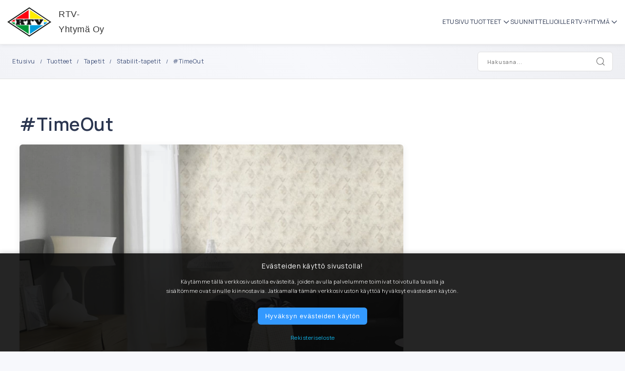

--- FILE ---
content_type: text/html; charset=utf-8
request_url: https://rtv.fi/tuotteet/tapetit/stabilit-tapetit/timeout/
body_size: 17819
content:
<!doctype html>
<html lang="fi">
<head>
	
	<meta charset="utf-8">
	<meta name="viewport" content="width=device-width, initial-scale=1.0">

	<!-- Google Analytics -->
	<script async src="https://www.googletagmanager.com/gtag/js?id=G-956X47Z8H6"></script>
	<script>
	  window.dataLayer = window.dataLayer || [];
	  function gtag(){dataLayer.push(arguments);}
	  gtag('js', new Date());

	  gtag('config', 'G-956X47Z8H6');
	</script>
	
	<!-- Google Tag Manager -->
	<script>(function(w,d,s,l,i){w[l]=w[l]||[];w[l].push({'gtm.start':
	new Date().getTime(),event:'gtm.js'});var f=d.getElementsByTagName(s)[0],
	j=d.createElement(s),dl=l!='dataLayer'?'&l='+l:'';j.async=true;j.src=
	'https://www.googletagmanager.com/gtm.js?id='+i+dl;f.parentNode.insertBefore(j,f);
	})(window,document,'script','dataLayer','GTM-WW6F3LZ');</script>
	
	<!-- Clarity -->
	<script>
		(function(c,l,a,r,i,t,y){
			c[a]=c[a]||function(){(c[a].q=c[a].q||[]).push(arguments)};
			t=l.createElement(r);t.async=1;t.src="https://www.clarity.ms/tag/"+i+"?ref=bwt";
			y=l.getElementsByTagName(r)[0];y.parentNode.insertBefore(t,y);
		})(window, document, "clarity", "script", "954w9ublxa");
	</script>
	
	<title>#TimeOut | RTV-Yhtymä Oy</title>

	<link rel="canonical" href="https://rtv.fi/tuotteet/tapetit/stabilit-tapetit/timeout/" />
	
	<meta name="title" content="#TimeOut | RTV-Yhtymä Oy">
	<meta name="description" content="#TIMEOUT-mallistosta löytyy monipuolisia vaihtoehtoja kodin kaikkien tilojen sisustamiseen.">
	<meta name="keywords" content="maalit, laminaatti, parketti, vinyyli, tapetti, laatta, keraaminen">
	<meta name="author" content="RTV-Yhtymä Oy">

	<!-- Some -->
	<meta property="og:locale" content="fi_FI">
	<meta property="og:type" content="website">
	<meta property="og:site_name" content="RTV-Yhtymä Oy">
	<meta property="og:title" content="#TimeOut | RTV-Yhtymä Oy">
	<meta property="og:description" content="#TIMEOUT-mallistosta löytyy monipuolisia vaihtoehtoja kodin kaikkien tilojen sisustamiseen.">
	<meta property="og:image" content="https://rtv.fi/site/assets/files/2996/3102609059_f01_timeout_fullhd.400x250.jpeg">
	<meta property="og:url" content="https://rtv.fi/tuotteet/tapetit/stabilit-tapetit/timeout/">
	
	<meta name="twitter:card" content="summary_large_image">
	<meta name="twitter:title" content="#TimeOut | RTV-Yhtymä Oy">
	<meta name="twitter:description" content="#TIMEOUT-mallistosta löytyy monipuolisia vaihtoehtoja kodin kaikkien tilojen sisustamiseen.">
	<meta name="twitter:image" content="https://rtv.fi/site/assets/files/2996/3102609059_f01_timeout_fullhd.400x250.jpeg">
	<meta name="twitter:image:alt" content="#TimeOut | RTV-Yhtymä Oy">

	<!-- Favicon -->
	<link rel="apple-touch-icon" sizes="180x180" href="/favicon/apple-touch-icon.png">
	<link rel="icon" type="image/png" sizes="32x32" href="/favicon/favicon-32x32.png">
	<link rel="icon" type="image/png" sizes="16x16" href="/favicon/favicon-16x16.png">
	<link rel="manifest" href="/manifest.json">
    
	<!-- Fonts -->
    <link rel="preconnect" href="https://fonts.googleapis.com">
    <link rel="preconnect" href="https://fonts.gstatic.com" crossorigin>

    <link href="https://fonts.googleapis.com/css2?family=Manrope:wght@300;400;600&display=swap" rel="stylesheet">
    <link rel="stylesheet" href="https://fonts.googleapis.com/css2?family=Material+Symbols+Outlined:opsz,wght,FILL,GRAD@48,200,0,0" />
    
	<!-- CSS -->
	<link rel="stylesheet" href="/site/templates/styles/animate.min.css" />
	<link rel="stylesheet" href="/site/templates/styles/uikit.min.css" />
	<link rel="stylesheet" href="/site/templates/styles/main2023.css" />
    
	<!-- JS -->
	<script src="/site/templates/scripts/jquery.min.js"></script>
	<script src="/site/templates/scripts/uikit.min.js"></script>
	<script src="/site/templates/scripts/uikit-icons.min.js"></script>
	<script src="/site/templates/scripts/emo.min.js"></script>
	<script src="/site/templates/scripts/lazysizes.min.js" async></script>
	
<style>.privacywire{position:fixed;bottom:-250%;left:0;right:0;box-shadow:0 -1px 3px rgba(0,0,0,.3);opacity:0;background:#fff;z-index:1;padding:1rem;transition:bottom .3s ease-in,opacity .3s ease}.show-banner .privacywire-banner,.show-message .privacywire-message,.show-options .privacywire-options{bottom:0;opacity:1}.privacywire-header{font-weight:700}.privacywire-ask-consent-blueprint,.privacywire button[hidden],[data-ask-consent-rendered="1"]{display:none}</style><script>var PrivacyWireSettings={"version":6,"dnt":"0","customFunction":"","messageTimeout":2000,"consentByClass":"0","cookieGroups":{"necessary":"Necessary","functional":"Functional","statistics":"Statistics","marketing":"Marketing","external_media":"External Media"}};</script><script type='module' src='/site/modules/privacywire/js/PrivacyWire.js'></script><script nomodule type='text/javascript' src='/site/modules/privacywire/js/ie_polyfill.js'></script><script nomodule type='text/javascript' src='/site/modules/privacywire/js/PrivacyWire_legacy.js'></script></head>
	
<body id='html-body'>
	
	<!-- Google Tag Manager (noscript) -->
	<noscript><iframe src="https://www.googletagmanager.com/ns.html?id=GTM-WW6F3LZ" height="0" width="0" style="display:none;visibility:hidden"></iframe></noscript>
	
	<header id="header">
		
		<nav class="uk-navbar-container header-navbar" uk-navbar="target: !.uk-navbar; dropbar: true; align: center; stretch: x; duration: 100; mode: click;">
			<div class="uk-navbar-left header-logo">
				<a class="uk-navbar-item uk-logo" href="/"><img data-src="/site/assets/files/1050/rtv-logo-500x500px.220x0.png" width="auto" height="50px" alt="RTV-Yhtymä Oy" uk-img> RTV-Yhtymä Oy</a>
			</div>
			
			<div class="uk-navbar-right uk-visible@l header-navbar-nav"><ul class="uk-navbar-nav"><li><a href="/" class="header-nav-link">Etusivu</a></li><li><a href="#" class="header-nav-link">Tuotteet<span uk-navbar-parent-icon></span></a><div class="uk-navbar-dropdown uk-navbar-dropdown-width-4 header-navbar-dropdown"><div class="uk-navbar-dropdown-grid uk-child-width-1-4" uk-grid><div class="header-nav-col"><p class="uk-margin-small-left"><a class="header-nav-title" href="/tuotteet/">Tuotteet</a></p><ul class="uk-margin-small-left" uk-accordion><li><a class="uk-accordion-title header-nav-title" href="/tuotteet/suunnittelijoille/">Suunnittelijoille</a><div class="uk-accordion-content"><p class="uk-margin-small-left"><a class="header-nav-title-link" href="/tuotteet/suunnittelijoille/">Suunnittelijoille</a></p><ul class="uk-margin-small-left" uk-accordion><li><a class="uk-accordion-title header-nav-title" href="/tuotteet/suunnittelijoille/design-lattiat-amtico/">Design-lattiat: Amtico</a><div class="uk-accordion-content"><p class="uk-margin-small-left"><a class="header-nav-title-link" href="/tuotteet/suunnittelijoille/design-lattiat-amtico/">Design-lattiat: Amtico</a></p><ul class="uk-margin-small-left" uk-accordion><li><a class="uk-accordion-title header-nav-title" href="/tuotteet/suunnittelijoille/design-lattiat-amtico/amtico-signature/">Amtico Signature</a><div class="uk-accordion-content"><p class="uk-margin-small-left"><a class="header-nav-title-link" href="/tuotteet/suunnittelijoille/design-lattiat-amtico/amtico-signature/">Amtico Signature</a></p><p class="uk-margin-small-left"><a class="header-nav-title-link" href="/tuotteet/suunnittelijoille/design-lattiat-amtico/amtico-signature/wood/">Wood</a></p><p class="uk-margin-small-left"><a class="header-nav-title-link" href="/tuotteet/suunnittelijoille/design-lattiat-amtico/amtico-signature/stone/">Stone</a></p><p class="uk-margin-small-left"><a class="header-nav-title-link" href="/tuotteet/suunnittelijoille/design-lattiat-amtico/amtico-signature/colour-abstract/">Colour &amp; Abstract</a></p><p class="uk-margin-small-left"><a class="header-nav-title-link" href="/tuotteet/suunnittelijoille/design-lattiat-amtico/amtico-signature/boordit-ja-kulmat/">Boordit ja kulmat</a></p><p class="uk-margin-small-left"><a class="header-nav-title-link" href="/tuotteet/suunnittelijoille/design-lattiat-amtico/amtico-signature/valikaistat/">Välikaistat</a></p></div></li></ul><p class="uk-margin-small-left"><a class="header-nav-title-link" href="/tuotteet/suunnittelijoille/design-lattiat-amtico/amtico-bio/">Amtico Bio</a></p><p class="uk-margin-small-left"><a class="header-nav-title-link" href="/tuotteet/suunnittelijoille/design-lattiat-amtico/amtico-spacia/">Amtico Spacia</a></p><p class="uk-margin-small-left"><a class="header-nav-title-link" href="/tuotteet/suunnittelijoille/design-lattiat-amtico/amtico-form/">Amtico Form</a></p><p class="uk-margin-small-left"><a class="header-nav-title-link" href="/tuotteet/suunnittelijoille/design-lattiat-amtico/amtico-click-smart/">Amtico Click Smart</a></p><p class="uk-margin-small-left"><a class="header-nav-title-link" href="/tuotteet/suunnittelijoille/design-lattiat-amtico/amtico-access/">Amtico Access</a></p><p class="uk-margin-small-left"><a class="header-nav-title-link" href="/tuotteet/suunnittelijoille/design-lattiat-amtico/amtico-first/">Amtico First</a></p><p class="uk-margin-small-left"><a class="header-nav-title-link" href="/tuotteet/suunnittelijoille/design-lattiat-amtico/amtico-acoustic/">Amtico Acoustic</a></p><p class="uk-margin-small-left"><a class="header-nav-title-link" href="/tuotteet/suunnittelijoille/design-lattiat-amtico/amtico-marine/">Amtico Marine</a></p></div></li></ul><ul class="uk-margin-small-left" uk-accordion><li><a class="uk-accordion-title header-nav-title" href="/tuotteet/suunnittelijoille/ammattilaiset-keraamiset-laatat/">Keraamiset laatat</a><div class="uk-accordion-content"><p class="uk-margin-small-left"><a class="header-nav-title-link" href="/tuotteet/suunnittelijoille/ammattilaiset-keraamiset-laatat/">Keraamiset laatat</a></p><p class="uk-margin-small-left"><a class="header-nav-title-link" href="/tuotteet/suunnittelijoille/ammattilaiset-keraamiset-laatat/varastovalikoima/">Varastovalikoima</a></p><p class="uk-margin-small-left"><a class="header-nav-title-link" href="/tuotteet/suunnittelijoille/ammattilaiset-keraamiset-laatat/cosmopolita/">Cosmopolita</a></p><p class="uk-margin-small-left"><a class="header-nav-title-link" href="/tuotteet/suunnittelijoille/ammattilaiset-keraamiset-laatat/flodsten/">Flodsten</a></p><p class="uk-margin-small-left"><a class="header-nav-title-link" href="/tuotteet/suunnittelijoille/ammattilaiset-keraamiset-laatat/kalksten/">Kalksten</a></p><ul class="uk-margin-small-left" uk-accordion><li><a class="uk-accordion-title header-nav-title" href="/tuotteet/suunnittelijoille/ammattilaiset-keraamiset-laatat/nordic-tile-pro-system/">Nordic Tile - Pro System</a><div class="uk-accordion-content"><p class="uk-margin-small-left"><a class="header-nav-title-link" href="/tuotteet/suunnittelijoille/ammattilaiset-keraamiset-laatat/nordic-tile-pro-system/">Nordic Tile - Pro System</a></p><p class="uk-margin-small-left"><a class="header-nav-title-link" href="/tuotteet/suunnittelijoille/ammattilaiset-keraamiset-laatat/nordic-tile-pro-system/pro-fluid-1/">Pro System: Pro Fluid</a></p><p class="uk-margin-small-left"><a class="header-nav-title-link" href="/tuotteet/suunnittelijoille/ammattilaiset-keraamiset-laatat/nordic-tile-pro-system/pro-matrix-1/">Pro System: Pro Matrix</a></p><p class="uk-margin-small-left"><a class="header-nav-title-link" href="/tuotteet/suunnittelijoille/ammattilaiset-keraamiset-laatat/nordic-tile-pro-system/pro-stone-1/">Pro System: Pro Stone</a></p></div></li></ul><ul class="uk-margin-small-left" uk-accordion><li><a class="uk-accordion-title header-nav-title" href="/tuotteet/suunnittelijoille/ammattilaiset-keraamiset-laatat/nordic-tile-basic/">Nordic Tile - Basicfloor &amp; Wall</a><div class="uk-accordion-content"><p class="uk-margin-small-left"><a class="header-nav-title-link" href="/tuotteet/suunnittelijoille/ammattilaiset-keraamiset-laatat/nordic-tile-basic/">Nordic Tile - Basicfloor &amp; Wall</a></p><p class="uk-margin-small-left"><a class="header-nav-title-link" href="/tuotteet/suunnittelijoille/ammattilaiset-keraamiset-laatat/nordic-tile-basic/basicwall/">Basicwall Glossy</a></p><p class="uk-margin-small-left"><a class="header-nav-title-link" href="/tuotteet/suunnittelijoille/ammattilaiset-keraamiset-laatat/nordic-tile-basic/basicwall-matt/">Basicwall Matt</a></p><p class="uk-margin-small-left"><a class="header-nav-title-link" href="/tuotteet/suunnittelijoille/ammattilaiset-keraamiset-laatat/nordic-tile-basic/basicfloor-wall-klinkkeri/">Basicfloor &amp; Wall Klinkkeri</a></p><p class="uk-margin-small-left"><a class="header-nav-title-link" href="/tuotteet/suunnittelijoille/ammattilaiset-keraamiset-laatat/nordic-tile-basic/basicfloor-basicfloor-gr/">Basicfloor &amp; Basicfloor GR</a></p></div></li></ul><ul class="uk-margin-small-left" uk-accordion><li><a class="uk-accordion-title header-nav-title" href="/tuotteet/suunnittelijoille/ammattilaiset-keraamiset-laatat/projectos/">Nordic Tile - Projectos Collection</a><div class="uk-accordion-content"><p class="uk-margin-small-left"><a class="header-nav-title-link" href="/tuotteet/suunnittelijoille/ammattilaiset-keraamiset-laatat/projectos/">Nordic Tile - Projectos Collection</a></p><p class="uk-margin-small-left"><a class="header-nav-title-link" href="/tuotteet/suunnittelijoille/ammattilaiset-keraamiset-laatat/projectos/projectos/">Projectos</a></p><p class="uk-margin-small-left"><a class="header-nav-title-link" href="/tuotteet/suunnittelijoille/ammattilaiset-keraamiset-laatat/projectos/projectos-plus/">Projectos Plus</a></p></div></li></ul></div></li></ul><p class="uk-margin-small-left"><a class="header-nav-title-link" href="/tuotteet/suunnittelijoille/kumimatot-epi-epiflex/">Kumimatot: EPI - EpiFlex</a></p><ul class="uk-margin-small-left" uk-accordion><li><a class="uk-accordion-title header-nav-title" href="/tuotteet/suunnittelijoille/laivahyvaksytyt-lattiapaallysteet/">Laivahyväksytyt lattiapäällysteet</a><div class="uk-accordion-content"><p class="uk-margin-small-left"><a class="header-nav-title-link" href="/tuotteet/suunnittelijoille/laivahyvaksytyt-lattiapaallysteet/">Laivahyväksytyt lattiapäällysteet</a></p><p class="uk-margin-small-left"><a class="header-nav-title-link" href="/tuotteet/suunnittelijoille/laivahyvaksytyt-lattiapaallysteet/polyflor-voyager-maritime/">Polyflor Voyager Maritime</a></p><p class="uk-margin-small-left"><a class="header-nav-title-link" href="/tuotteet/suunnittelijoille/laivahyvaksytyt-lattiapaallysteet/polyflor-voyager-stud/">Polyflor Voyager Stud</a></p><p class="uk-margin-small-left"><a class="header-nav-title-link" href="/tuotteet/suunnittelijoille/laivahyvaksytyt-lattiapaallysteet/polyflor-voyager-xl/">Polyflor Voyager XL</a></p><p class="uk-margin-small-left"><a class="header-nav-title-link" href="/tuotteet/suunnittelijoille/laivahyvaksytyt-lattiapaallysteet/polyflor-voyager-pur/">Polyflor Voyager PUR</a></p><p class="uk-margin-small-left"><a class="header-nav-title-link" href="/tuotteet/suunnittelijoille/laivahyvaksytyt-lattiapaallysteet/polyflor-voyager-pu/">Polyflor Voyager PU</a></p><p class="uk-margin-small-left"><a class="header-nav-title-link" href="/tuotteet/suunnittelijoille/laivahyvaksytyt-lattiapaallysteet/amtico-marine/">Amtico Marine</a></p></div></li></ul><ul class="uk-margin-small-left" uk-accordion><li><a class="uk-accordion-title header-nav-title" href="/tuotteet/suunnittelijoille/lattia-ja-seinapaallysteet-altro/">Lattia- ja seinäpäällysteet: Altro</a><div class="uk-accordion-content"><p class="uk-margin-small-left"><a class="header-nav-title-link" href="/tuotteet/suunnittelijoille/lattia-ja-seinapaallysteet-altro/">Lattia- ja seinäpäällysteet: Altro</a></p><ul class="uk-margin-small-left" uk-accordion><li><a class="uk-accordion-title header-nav-title" href="/tuotteet/suunnittelijoille/lattia-ja-seinapaallysteet-altro/turvalattiat-altro/">Turvalattiat</a><div class="uk-accordion-content"><p class="uk-margin-small-left"><a class="header-nav-title-link" href="/tuotteet/suunnittelijoille/lattia-ja-seinapaallysteet-altro/turvalattiat-altro/">Turvalattiat</a></p><p class="uk-margin-small-left"><a class="header-nav-title-link" href="/tuotteet/suunnittelijoille/lattia-ja-seinapaallysteet-altro/turvalattiat-altro/altro-aquarius/">Altro Aquarius</a></p><p class="uk-margin-small-left"><a class="header-nav-title-link" href="/tuotteet/suunnittelijoille/lattia-ja-seinapaallysteet-altro/turvalattiat-altro/altro-vm20/">Altro VM 20</a></p><p class="uk-margin-small-left"><a class="header-nav-title-link" href="/tuotteet/suunnittelijoille/lattia-ja-seinapaallysteet-altro/turvalattiat-altro/altro-stronghold-30/">Altro K 30</a></p><p class="uk-margin-small-left"><a class="header-nav-title-link" href="/tuotteet/suunnittelijoille/lattia-ja-seinapaallysteet-altro/turvalattiat-altro/altro-suprema/">Altro Suprema</a></p><p class="uk-margin-small-left"><a class="header-nav-title-link" href="/tuotteet/suunnittelijoille/lattia-ja-seinapaallysteet-altro/turvalattiat-altro/altro-reliance-25/">Altro Reliance 25</a></p><p class="uk-margin-small-left"><a class="header-nav-title-link" href="/tuotteet/suunnittelijoille/lattia-ja-seinapaallysteet-altro/turvalattiat-altro/altro-classic-25/">Altro Classic 25</a></p><p class="uk-margin-small-left"><a class="header-nav-title-link" href="/tuotteet/suunnittelijoille/lattia-ja-seinapaallysteet-altro/turvalattiat-altro/altro-contrax/">Altro ContraX</a></p><p class="uk-margin-small-left"><a class="header-nav-title-link" href="/tuotteet/suunnittelijoille/lattia-ja-seinapaallysteet-altro/turvalattiat-altro/altro-atlas-40/">Altro Atlas 40</a></p></div></li></ul><ul class="uk-margin-small-left" uk-accordion><li><a class="uk-accordion-title header-nav-title" href="/tuotteet/suunnittelijoille/lattia-ja-seinapaallysteet-altro/irtoasennettavat-muovimatot-altro/">Muovimatot, irtoasennettavat</a><div class="uk-accordion-content"><p class="uk-margin-small-left"><a class="header-nav-title-link" href="/tuotteet/suunnittelijoille/lattia-ja-seinapaallysteet-altro/irtoasennettavat-muovimatot-altro/">Muovimatot, irtoasennettavat</a></p><p class="uk-margin-small-left"><a class="header-nav-title-link" href="/tuotteet/suunnittelijoille/lattia-ja-seinapaallysteet-altro/irtoasennettavat-muovimatot-altro/altro-cantata/">Altro Cantata</a></p><p class="uk-margin-small-left"><a class="header-nav-title-link" href="/tuotteet/suunnittelijoille/lattia-ja-seinapaallysteet-altro/irtoasennettavat-muovimatot-altro/altro-xpresslay/">Altro XpressLay</a></p></div></li></ul><ul class="uk-margin-small-left" uk-accordion><li><a class="uk-accordion-title header-nav-title" href="/tuotteet/suunnittelijoille/lattia-ja-seinapaallysteet-altro/vinyylilaatat-altro/">Vinyylilaatat</a><div class="uk-accordion-content"><p class="uk-margin-small-left"><a class="header-nav-title-link" href="/tuotteet/suunnittelijoille/lattia-ja-seinapaallysteet-altro/vinyylilaatat-altro/">Vinyylilaatat</a></p><p class="uk-margin-small-left"><a class="header-nav-title-link" href="/tuotteet/suunnittelijoille/lattia-ja-seinapaallysteet-altro/vinyylilaatat-altro/altro-ensemble/">Altro Ensemble</a></p></div></li></ul><ul class="uk-margin-small-left" uk-accordion><li><a class="uk-accordion-title header-nav-title" href="/tuotteet/suunnittelijoille/lattia-ja-seinapaallysteet-altro/muovimatot-altro/">Muovimatot</a><div class="uk-accordion-content"><p class="uk-margin-small-left"><a class="header-nav-title-link" href="/tuotteet/suunnittelijoille/lattia-ja-seinapaallysteet-altro/muovimatot-altro/">Muovimatot</a></p><p class="uk-margin-small-left"><a class="header-nav-title-link" href="/tuotteet/suunnittelijoille/lattia-ja-seinapaallysteet-altro/muovimatot-altro/altro-operetta/">Altro Operetta</a></p><p class="uk-margin-small-left"><a class="header-nav-title-link" href="/tuotteet/suunnittelijoille/lattia-ja-seinapaallysteet-altro/muovimatot-altro/altro-orchestra/">Altro Orchestra</a></p><p class="uk-margin-small-left"><a class="header-nav-title-link" href="/tuotteet/suunnittelijoille/lattia-ja-seinapaallysteet-altro/muovimatot-altro/altro-serenade/">Altro Serenade</a></p></div></li></ul><p class="uk-margin-small-left"><a class="header-nav-title-link" href="/tuotteet/suunnittelijoille/lattia-ja-seinapaallysteet-altro/seinapaallysteet-altro/">Seinäpäällysteet</a></p><p class="uk-margin-small-left"><a class="header-nav-title-link" href="/tuotteet/suunnittelijoille/lattia-ja-seinapaallysteet-altro/altro-m1-lattiapaallystejarjestelma/">Altro M1-lattiapäällystejärjestelmä</a></p></div></li></ul><ul class="uk-margin-small-left" uk-accordion><li><a class="uk-accordion-title header-nav-title" href="/tuotteet/suunnittelijoille/lattia-ja-seinapaallysteet-polyflor/">Lattia- ja seinäpäällysteet: Polyflor</a><div class="uk-accordion-content"><p class="uk-margin-small-left"><a class="header-nav-title-link" href="/tuotteet/suunnittelijoille/lattia-ja-seinapaallysteet-polyflor/">Lattia- ja seinäpäällysteet: Polyflor</a></p><ul class="uk-margin-small-left" uk-accordion><li><a class="uk-accordion-title header-nav-title" href="/tuotteet/suunnittelijoille/lattia-ja-seinapaallysteet-polyflor/askelaanta-vaimentavat-muovimatot/">Askelääntä vaimentavat muovimatot</a><div class="uk-accordion-content"><p class="uk-margin-small-left"><a class="header-nav-title-link" href="/tuotteet/suunnittelijoille/lattia-ja-seinapaallysteet-polyflor/askelaanta-vaimentavat-muovimatot/">Askelääntä vaimentavat muovimatot</a></p><p class="uk-margin-small-left"><a class="header-nav-title-link" href="/tuotteet/suunnittelijoille/lattia-ja-seinapaallysteet-polyflor/askelaanta-vaimentavat-muovimatot/acoustix-forest-fx/">Acoustix Forest FX PUR</a></p><p class="uk-margin-small-left"><a class="header-nav-title-link" href="/tuotteet/suunnittelijoille/lattia-ja-seinapaallysteet-polyflor/askelaanta-vaimentavat-muovimatot/secura-pur/">Secura PUR</a></p><p class="uk-margin-small-left"><a class="header-nav-title-link" href="/tuotteet/suunnittelijoille/lattia-ja-seinapaallysteet-polyflor/askelaanta-vaimentavat-muovimatot/silentflor-pur/">Silentflor PUR</a></p></div></li></ul><ul class="uk-margin-small-left" uk-accordion><li><a class="uk-accordion-title header-nav-title" href="/tuotteet/suunnittelijoille/lattia-ja-seinapaallysteet-polyflor/heterogeeniset-muovilattiat/">Heterogeeniset muovilattiat</a><div class="uk-accordion-content"><p class="uk-margin-small-left"><a class="header-nav-title-link" href="/tuotteet/suunnittelijoille/lattia-ja-seinapaallysteet-polyflor/heterogeeniset-muovilattiat/">Heterogeeniset muovilattiat</a></p><p class="uk-margin-small-left"><a class="header-nav-title-link" href="/tuotteet/suunnittelijoille/lattia-ja-seinapaallysteet-polyflor/heterogeeniset-muovilattiat/polyflor-bloc-pur/">Bloc PUR</a></p><p class="uk-margin-small-left"><a class="header-nav-title-link" href="/tuotteet/suunnittelijoille/lattia-ja-seinapaallysteet-polyflor/heterogeeniset-muovilattiat/flow-pur/">Flow PUR</a></p><p class="uk-margin-small-left"><a class="header-nav-title-link" href="/tuotteet/suunnittelijoille/lattia-ja-seinapaallysteet-polyflor/heterogeeniset-muovilattiat/forest-fx-pur/">Forest FX PUR</a></p></div></li></ul><ul class="uk-margin-small-left" uk-accordion><li><a class="uk-accordion-title header-nav-title" href="/tuotteet/suunnittelijoille/lattia-ja-seinapaallysteet-polyflor/homogeeniset-muovimatot/">Homogeeniset muovimatot</a><div class="uk-accordion-content"><p class="uk-margin-small-left"><a class="header-nav-title-link" href="/tuotteet/suunnittelijoille/lattia-ja-seinapaallysteet-polyflor/homogeeniset-muovimatot/">Homogeeniset muovimatot</a></p><p class="uk-margin-small-left"><a class="header-nav-title-link" href="/tuotteet/suunnittelijoille/lattia-ja-seinapaallysteet-polyflor/homogeeniset-muovimatot/classic-mystique-pur/">Classic Mystique PUR</a></p><p class="uk-margin-small-left"><a class="header-nav-title-link" href="/tuotteet/suunnittelijoille/lattia-ja-seinapaallysteet-polyflor/homogeeniset-muovimatot/palettone-pur/">Palettone PUR</a></p><p class="uk-margin-small-left"><a class="header-nav-title-link" href="/tuotteet/suunnittelijoille/lattia-ja-seinapaallysteet-polyflor/homogeeniset-muovimatot/pearlazzo-pur/">Pearlazzo PUR</a></p><p class="uk-margin-small-left"><a class="header-nav-title-link" href="/tuotteet/suunnittelijoille/lattia-ja-seinapaallysteet-polyflor/homogeeniset-muovimatot/prestige-pur/">Prestige PUR</a></p><p class="uk-margin-small-left"><a class="header-nav-title-link" href="/tuotteet/suunnittelijoille/lattia-ja-seinapaallysteet-polyflor/homogeeniset-muovimatot/2000-pur/">2000 PUR</a></p><p class="uk-margin-small-left"><a class="header-nav-title-link" href="/tuotteet/suunnittelijoille/lattia-ja-seinapaallysteet-polyflor/homogeeniset-muovimatot/xl-pu/">XL PU</a></p><p class="uk-margin-small-left"><a class="header-nav-title-link" href="/tuotteet/suunnittelijoille/lattia-ja-seinapaallysteet-polyflor/homogeeniset-muovimatot/standard-xl/">Standard XL</a></p></div></li></ul><p class="uk-margin-small-left"><a class="header-nav-title-link" href="/tuotteet/suunnittelijoille/lattia-ja-seinapaallysteet-polyflor/polyflor-acoustifoam/">Polyflor Acoustifoam</a></p><ul class="uk-margin-small-left" uk-accordion><li><a class="uk-accordion-title header-nav-title" href="/tuotteet/suunnittelijoille/lattia-ja-seinapaallysteet-polyflor/polyflor-design-lattiat/">Polyflor Design-lattiat</a><div class="uk-accordion-content"><p class="uk-margin-small-left"><a class="header-nav-title-link" href="/tuotteet/suunnittelijoille/lattia-ja-seinapaallysteet-polyflor/polyflor-design-lattiat/">Polyflor Design-lattiat</a></p><p class="uk-margin-small-left"><a class="header-nav-title-link" href="/tuotteet/suunnittelijoille/lattia-ja-seinapaallysteet-polyflor/polyflor-design-lattiat/camaro-wood-pu/">Camaro Wood PU</a></p><p class="uk-margin-small-left"><a class="header-nav-title-link" href="/tuotteet/suunnittelijoille/lattia-ja-seinapaallysteet-polyflor/polyflor-design-lattiat/camaro-stone-pu/">Camaro Stone PU</a></p><p class="uk-margin-small-left"><a class="header-nav-title-link" href="/tuotteet/suunnittelijoille/lattia-ja-seinapaallysteet-polyflor/polyflor-design-lattiat/polyflorin-affinity-255/">Polyflor Affinity 255</a></p></div></li></ul><ul class="uk-margin-small-left" uk-accordion><li><a class="uk-accordion-title header-nav-title" href="/tuotteet/suunnittelijoille/lattia-ja-seinapaallysteet-polyflor/polyflor-esd-lattiat/">Polyflor ESD-lattiat</a><div class="uk-accordion-content"><p class="uk-margin-small-left"><a class="header-nav-title-link" href="/tuotteet/suunnittelijoille/lattia-ja-seinapaallysteet-polyflor/polyflor-esd-lattiat/">Polyflor ESD-lattiat</a></p><p class="uk-margin-small-left"><a class="header-nav-title-link" href="/tuotteet/suunnittelijoille/lattia-ja-seinapaallysteet-polyflor/polyflor-esd-lattiat/polyflor-finesse-sd/">Polyflor Finesse SD</a></p><p class="uk-margin-small-left"><a class="header-nav-title-link" href="/tuotteet/suunnittelijoille/lattia-ja-seinapaallysteet-polyflor/polyflor-esd-lattiat/polyflor-ohmega-ec/">Polyflor Ohmega EC</a></p><p class="uk-margin-small-left"><a class="header-nav-title-link" href="/tuotteet/suunnittelijoille/lattia-ja-seinapaallysteet-polyflor/polyflor-esd-lattiat/polyflor-palettone-sd/">Polyflor Palettone SD</a></p><p class="uk-margin-small-left"><a class="header-nav-title-link" href="/tuotteet/suunnittelijoille/lattia-ja-seinapaallysteet-polyflor/polyflor-esd-lattiat/polyflor-sd/">Polyflor SD</a></p></div></li></ul><ul class="uk-margin-small-left" uk-accordion><li><a class="uk-accordion-title header-nav-title" href="/tuotteet/suunnittelijoille/lattia-ja-seinapaallysteet-polyflor/polyflor-kumimatot/">Polyflor kumimatot</a><div class="uk-accordion-content"><p class="uk-margin-small-left"><a class="header-nav-title-link" href="/tuotteet/suunnittelijoille/lattia-ja-seinapaallysteet-polyflor/polyflor-kumimatot/">Polyflor kumimatot</a></p><p class="uk-margin-small-left"><a class="header-nav-title-link" href="/tuotteet/suunnittelijoille/lattia-ja-seinapaallysteet-polyflor/polyflor-kumimatot/noppe-stud-tile/">Noppe Stud Tile</a></p></div></li></ul><p class="uk-margin-small-left"><a class="header-nav-title-link" href="/tuotteet/suunnittelijoille/lattia-ja-seinapaallysteet-polyflor/polyflor-m1-lattianpaallystejarjestelma/">Polyflor M1-lattianpäällystejärjestelmä</a></p><ul class="uk-margin-small-left" uk-accordion><li><a class="uk-accordion-title header-nav-title" href="/tuotteet/suunnittelijoille/lattia-ja-seinapaallysteet-polyflor/vinyyliseinapaallysteet/">Vinyyliseinäpäällysteet</a><div class="uk-accordion-content"><p class="uk-margin-small-left"><a class="header-nav-title-link" href="/tuotteet/suunnittelijoille/lattia-ja-seinapaallysteet-polyflor/vinyyliseinapaallysteet/">Vinyyliseinäpäällysteet</a></p><p class="uk-margin-small-left"><a class="header-nav-title-link" href="/tuotteet/suunnittelijoille/lattia-ja-seinapaallysteet-polyflor/vinyyliseinapaallysteet/polyclad-pro/">Polyclad Pro</a></p></div></li></ul></div></li></ul><ul class="uk-margin-small-left" uk-accordion><li><a class="uk-accordion-title header-nav-title" href="/tuotteet/suunnittelijoille/lattiapaallysteet-tapibel-incati/">Lattiapäällysteet: Tapibel</a><div class="uk-accordion-content"><p class="uk-margin-small-left"><a class="header-nav-title-link" href="/tuotteet/suunnittelijoille/lattiapaallysteet-tapibel-incati/">Lattiapäällysteet: Tapibel</a></p><ul class="uk-margin-small-left" uk-accordion><li><a class="uk-accordion-title header-nav-title" href="/tuotteet/suunnittelijoille/lattiapaallysteet-tapibel-incati/tekstiililaatat-tapibel-incati/">Tekstiililaatat</a><div class="uk-accordion-content"><p class="uk-margin-small-left"><a class="header-nav-title-link" href="/tuotteet/suunnittelijoille/lattiapaallysteet-tapibel-incati/tekstiililaatat-tapibel-incati/">Tekstiililaatat</a></p><p class="uk-margin-small-left"><a class="header-nav-title-link" href="/tuotteet/suunnittelijoille/lattiapaallysteet-tapibel-incati/tekstiililaatat-tapibel-incati/artisan-tweed/">Artisan Tweed</a></p><p class="uk-margin-small-left"><a class="header-nav-title-link" href="/tuotteet/suunnittelijoille/lattiapaallysteet-tapibel-incati/tekstiililaatat-tapibel-incati/atlas/">Atlas</a></p><p class="uk-margin-small-left"><a class="header-nav-title-link" href="/tuotteet/suunnittelijoille/lattiapaallysteet-tapibel-incati/tekstiililaatat-tapibel-incati/belflor-sdn-luxe/">Belflor SDN Luxe</a></p><p class="uk-margin-small-left"><a class="header-nav-title-link" href="/tuotteet/suunnittelijoille/lattiapaallysteet-tapibel-incati/tekstiililaatat-tapibel-incati/cobalt-art/">Cobalt Creations</a></p><p class="uk-margin-small-left"><a class="header-nav-title-link" href="/tuotteet/suunnittelijoille/lattiapaallysteet-tapibel-incati/tekstiililaatat-tapibel-incati/cobalt/">Cobalt SDN</a></p><p class="uk-margin-small-left"><a class="header-nav-title-link" href="/tuotteet/suunnittelijoille/lattiapaallysteet-tapibel-incati/tekstiililaatat-tapibel-incati/coral/">Coral (Lines)</a></p><p class="uk-margin-small-left"><a class="header-nav-title-link" href="/tuotteet/suunnittelijoille/lattiapaallysteet-tapibel-incati/tekstiililaatat-tapibel-incati/country-sdn/">Country SDN</a></p><p class="uk-margin-small-left"><a class="header-nav-title-link" href="/tuotteet/suunnittelijoille/lattiapaallysteet-tapibel-incati/tekstiililaatat-tapibel-incati/diamond-art/">Diamond Art</a></p><p class="uk-margin-small-left"><a class="header-nav-title-link" href="/tuotteet/suunnittelijoille/lattiapaallysteet-tapibel-incati/tekstiililaatat-tapibel-incati/earth/">Earth</a></p><p class="uk-margin-small-left"><a class="header-nav-title-link" href="/tuotteet/suunnittelijoille/lattiapaallysteet-tapibel-incati/tekstiililaatat-tapibel-incati/country/">Expression Cobalt Design Concept</a></p><p class="uk-margin-small-left"><a class="header-nav-title-link" href="/tuotteet/suunnittelijoille/lattiapaallysteet-tapibel-incati/tekstiililaatat-tapibel-incati/groove/">Groove</a></p><p class="uk-margin-small-left"><a class="header-nav-title-link" href="/tuotteet/suunnittelijoille/lattiapaallysteet-tapibel-incati/tekstiililaatat-tapibel-incati/groove-tones/">Groove Tones</a></p><p class="uk-margin-small-left"><a class="header-nav-title-link" href="/tuotteet/suunnittelijoille/lattiapaallysteet-tapibel-incati/tekstiililaatat-tapibel-incati/country-lines/">Grunge Cobalt Design Concept</a></p><p class="uk-margin-small-left"><a class="header-nav-title-link" href="/tuotteet/suunnittelijoille/lattiapaallysteet-tapibel-incati/tekstiililaatat-tapibel-incati/fresco/">Hexagon Art Cobalt Design Concept</a></p><p class="uk-margin-small-left"><a class="header-nav-title-link" href="/tuotteet/suunnittelijoille/lattiapaallysteet-tapibel-incati/tekstiililaatat-tapibel-incati/lisbon/">Lisbon</a></p><p class="uk-margin-small-left"><a class="header-nav-title-link" href="/tuotteet/suunnittelijoille/lattiapaallysteet-tapibel-incati/tekstiililaatat-tapibel-incati/milano-ii/">Milano II</a></p><p class="uk-margin-small-left"><a class="header-nav-title-link" href="/tuotteet/suunnittelijoille/lattiapaallysteet-tapibel-incati/tekstiililaatat-tapibel-incati/normandy/">Normandy</a></p><p class="uk-margin-small-left"><a class="header-nav-title-link" href="/tuotteet/suunnittelijoille/lattiapaallysteet-tapibel-incati/tekstiililaatat-tapibel-incati/oak/">Oak</a></p><p class="uk-margin-small-left"><a class="header-nav-title-link" href="/tuotteet/suunnittelijoille/lattiapaallysteet-tapibel-incati/tekstiililaatat-tapibel-incati/president-e/">President E</a></p><p class="uk-margin-small-left"><a class="header-nav-title-link" href="/tuotteet/suunnittelijoille/lattiapaallysteet-tapibel-incati/tekstiililaatat-tapibel-incati/cobalt-lines/">Relined Cobalt Design Concept</a></p><p class="uk-margin-small-left"><a class="header-nav-title-link" href="/tuotteet/suunnittelijoille/lattiapaallysteet-tapibel-incati/tekstiililaatat-tapibel-incati/shoreline/">Shoreline</a></p><p class="uk-margin-small-left"><a class="header-nav-title-link" href="/tuotteet/suunnittelijoille/lattiapaallysteet-tapibel-incati/tekstiililaatat-tapibel-incati/urban-textures/">Urban Textures</a></p><p class="uk-margin-small-left"><a class="header-nav-title-link" href="/tuotteet/suunnittelijoille/lattiapaallysteet-tapibel-incati/tekstiililaatat-tapibel-incati/vintage/">Vintage</a></p></div></li></ul><ul class="uk-margin-small-left" uk-accordion><li><a class="uk-accordion-title header-nav-title" href="/tuotteet/suunnittelijoille/lattiapaallysteet-tapibel-incati/kokolattiamatot/">Kokolattiamatot</a><div class="uk-accordion-content"><p class="uk-margin-small-left"><a class="header-nav-title-link" href="/tuotteet/suunnittelijoille/lattiapaallysteet-tapibel-incati/kokolattiamatot/">Kokolattiamatot</a></p><p class="uk-margin-small-left"><a class="header-nav-title-link" href="/tuotteet/suunnittelijoille/lattiapaallysteet-tapibel-incati/kokolattiamatot/tapibel-incati-almyra-1/">Almyra</a></p><p class="uk-margin-small-left"><a class="header-nav-title-link" href="/tuotteet/suunnittelijoille/lattiapaallysteet-tapibel-incati/kokolattiamatot/belflor-sdn/">Belflor SDN</a></p><p class="uk-margin-small-left"><a class="header-nav-title-link" href="/tuotteet/suunnittelijoille/lattiapaallysteet-tapibel-incati/kokolattiamatot/belflor-sdn-luxe/">Belflor SDN Luxe</a></p><p class="uk-margin-small-left"><a class="header-nav-title-link" href="/tuotteet/suunnittelijoille/lattiapaallysteet-tapibel-incati/kokolattiamatot/matera/">Matera</a></p><p class="uk-margin-small-left"><a class="header-nav-title-link" href="/tuotteet/suunnittelijoille/lattiapaallysteet-tapibel-incati/kokolattiamatot/matera-primo/">Matera Primo</a></p></div></li></ul></div></li></ul><p class="uk-margin-small-left"><a class="header-nav-title-link" href="/tuotteet/suunnittelijoille/lattiapaallysteet-kodintilat/">Lattiapäällysteet kodintilat</a></p><p class="uk-margin-small-left"><a class="header-nav-title-link" href="/tuotteet/suunnittelijoille/lattiarakenteen-tuuletusjarjestelma/">Lattiarakenteen tuuletusjärjestelmä</a></p><ul class="uk-margin-small-left" uk-accordion><li><a class="uk-accordion-title header-nav-title" href="/tuotteet/suunnittelijoille/listat-ja-kynnykset/">Listat, kynnykset ja tarvikkeet</a><div class="uk-accordion-content"><p class="uk-margin-small-left"><a class="header-nav-title-link" href="/tuotteet/suunnittelijoille/listat-ja-kynnykset/">Listat, kynnykset ja tarvikkeet</a></p><p class="uk-margin-small-left"><a class="header-nav-title-link" href="/tuotteet/suunnittelijoille/listat-ja-kynnykset/rtv-muovilistat-ja-kynnykset/">RTV-muovilistat ja -kynnykset</a></p><p class="uk-margin-small-left"><a class="header-nav-title-link" href="/tuotteet/suunnittelijoille/listat-ja-kynnykset/rtv-joustokynnys/">RTV-joustokynnys</a></p><p class="uk-margin-small-left"><a class="header-nav-title-link" href="/tuotteet/suunnittelijoille/listat-ja-kynnykset/polyflor-ejecta-muovilistat/">Polyflor Ejecta-muovilistat</a></p><p class="uk-margin-small-left"><a class="header-nav-title-link" href="/tuotteet/suunnittelijoille/listat-ja-kynnykset/rtv-palateippi/">RTV-palateippi</a></p></div></li></ul><ul class="uk-margin-small-left" uk-accordion><li><a class="uk-accordion-title header-nav-title" href="/tuotteet/suunnittelijoille/sisaankayntimatot-ja-ritilat/">Sisäänkäyntimatot ja ritilät</a><div class="uk-accordion-content"><p class="uk-margin-small-left"><a class="header-nav-title-link" href="/tuotteet/suunnittelijoille/sisaankayntimatot-ja-ritilat/">Sisäänkäyntimatot ja ritilät</a></p><p class="uk-margin-small-left"><a class="header-nav-title-link" href="/tuotteet/suunnittelijoille/sisaankayntimatot-ja-ritilat/otto-ritila/">Otto-ritilä</a></p><p class="uk-margin-small-left"><a class="header-nav-title-link" href="/tuotteet/suunnittelijoille/sisaankayntimatot-ja-ritilat/kuivaus-ja-lianirrotusmatto-coral/">Kuivaus- ja lianirrotusmatto: Coral</a></p></div></li></ul></div></li></ul><ul class="uk-margin-small-left" uk-accordion><li><a class="uk-accordion-title header-nav-title" href="/tuotteet/keraamiset-laatat/">Keraamiset laatat</a><div class="uk-accordion-content"><p class="uk-margin-small-left"><a class="header-nav-title-link" href="/tuotteet/keraamiset-laatat/">Keraamiset laatat</a></p><p class="uk-margin-small-left"><a class="header-nav-title-link" href="/tuotteet/keraamiset-laatat/rtv-laattakuvasto-2024/">RTV - Laattakuvasto 2024</a></p><ul class="uk-margin-small-left" uk-accordion><li><a class="uk-accordion-title header-nav-title" href="/tuotteet/keraamiset-laatat/varastovalikoima/">Varastovalikoima</a><div class="uk-accordion-content"><p class="uk-margin-small-left"><a class="header-nav-title-link" href="/tuotteet/keraamiset-laatat/varastovalikoima/">Varastovalikoima</a></p><ul class="uk-margin-small-left" uk-accordion><li><a class="uk-accordion-title header-nav-title" href="/tuotteet/keraamiset-laatat/varastovalikoima/lattialaatat/">Lattialaatat</a><div class="uk-accordion-content"><p class="uk-margin-small-left"><a class="header-nav-title-link" href="/tuotteet/keraamiset-laatat/varastovalikoima/lattialaatat/">Lattialaatat</a></p><p class="uk-margin-small-left"><a class="header-nav-title-link" href="/tuotteet/keraamiset-laatat/varastovalikoima/lattialaatat/basicfloor/">Basicfloor</a></p><p class="uk-margin-small-left"><a class="header-nav-title-link" href="/tuotteet/keraamiset-laatat/varastovalikoima/lattialaatat/cabrielle/">Gabrielle</a></p><p class="uk-margin-small-left"><a class="header-nav-title-link" href="/tuotteet/keraamiset-laatat/varastovalikoima/lattialaatat/carnaby-street/">Carnaby Street</a></p><p class="uk-margin-small-left"><a class="header-nav-title-link" href="/tuotteet/keraamiset-laatat/varastovalikoima/lattialaatat/carrara-white-shine/">Carrara White Shine floor</a></p><p class="uk-margin-small-left"><a class="header-nav-title-link" href="/tuotteet/keraamiset-laatat/varastovalikoima/lattialaatat/clays/">Clays</a></p><p class="uk-margin-small-left"><a class="header-nav-title-link" href="/tuotteet/keraamiset-laatat/varastovalikoima/lattialaatat/cosmopolita-1/">Cosmopolita</a></p><p class="uk-margin-small-left"><a class="header-nav-title-link" href="/tuotteet/keraamiset-laatat/varastovalikoima/lattialaatat/di-alba-stone/">Di Alba Stone</a></p><p class="uk-margin-small-left"><a class="header-nav-title-link" href="/tuotteet/keraamiset-laatat/varastovalikoima/lattialaatat/elements/">Elements</a></p><p class="uk-margin-small-left"><a class="header-nav-title-link" href="/tuotteet/keraamiset-laatat/varastovalikoima/lattialaatat/extra-floor/">Extra Floor</a></p><p class="uk-margin-small-left"><a class="header-nav-title-link" href="/tuotteet/keraamiset-laatat/varastovalikoima/lattialaatat/favo/">Favo</a></p><p class="uk-margin-small-left"><a class="header-nav-title-link" href="/tuotteet/keraamiset-laatat/varastovalikoima/lattialaatat/flodsten/">Flodsten</a></p><p class="uk-margin-small-left"><a class="header-nav-title-link" href="/tuotteet/keraamiset-laatat/varastovalikoima/lattialaatat/fox-floor/">Fox Floor</a></p><p class="uk-margin-small-left"><a class="header-nav-title-link" href="/tuotteet/keraamiset-laatat/varastovalikoima/lattialaatat/geostone/">Geostone</a></p><p class="uk-margin-small-left"><a class="header-nav-title-link" href="/tuotteet/keraamiset-laatat/varastovalikoima/lattialaatat/ibla/">Ibla</a></p><p class="uk-margin-small-left"><a class="header-nav-title-link" href="/tuotteet/keraamiset-laatat/varastovalikoima/lattialaatat/kaamos/">Kaamos</a></p><p class="uk-margin-small-left"><a class="header-nav-title-link" href="/tuotteet/keraamiset-laatat/varastovalikoima/lattialaatat/kalksten-1/">Kalksten</a></p><p class="uk-margin-small-left"><a class="header-nav-title-link" href="/tuotteet/keraamiset-laatat/varastovalikoima/lattialaatat/luoto/">Luoto</a></p><p class="uk-margin-small-left"><a class="header-nav-title-link" href="/tuotteet/keraamiset-laatat/varastovalikoima/lattialaatat/marmosmart/">Marmosmart</a></p><p class="uk-margin-small-left"><a class="header-nav-title-link" href="/tuotteet/keraamiset-laatat/varastovalikoima/lattialaatat/matrix/">Matrix</a></p><p class="uk-margin-small-left"><a class="header-nav-title-link" href="/tuotteet/keraamiset-laatat/varastovalikoima/lattialaatat/mineral/">Mineral</a></p><p class="uk-margin-small-left"><a class="header-nav-title-link" href="/tuotteet/keraamiset-laatat/varastovalikoima/lattialaatat/mini-hex/">Mini Hex</a></p><p class="uk-margin-small-left"><a class="header-nav-title-link" href="/tuotteet/keraamiset-laatat/varastovalikoima/lattialaatat/oland/">Oland</a></p><p class="uk-margin-small-left"><a class="header-nav-title-link" href="/tuotteet/keraamiset-laatat/varastovalikoima/lattialaatat/palermo/">Palermo</a></p><p class="uk-margin-small-left"><a class="header-nav-title-link" href="/tuotteet/keraamiset-laatat/varastovalikoima/lattialaatat/petra/">Petra</a></p><p class="uk-margin-small-left"><a class="header-nav-title-link" href="/tuotteet/keraamiset-laatat/varastovalikoima/lattialaatat/petra-60x120cm/">Petra 60x120cm</a></p><p class="uk-margin-small-left"><a class="header-nav-title-link" href="/tuotteet/keraamiset-laatat/varastovalikoima/lattialaatat/purestone/">Purestone</a></p><p class="uk-margin-small-left"><a class="header-nav-title-link" href="/tuotteet/keraamiset-laatat/varastovalikoima/lattialaatat/pro-fluid/">Pro Fluid</a></p><p class="uk-margin-small-left"><a class="header-nav-title-link" href="/tuotteet/keraamiset-laatat/varastovalikoima/lattialaatat/pro-matrix/">Pro Matrix</a></p><p class="uk-margin-small-left"><a class="header-nav-title-link" href="/tuotteet/keraamiset-laatat/varastovalikoima/lattialaatat/pro-stone/">Pro Stone</a></p><p class="uk-margin-small-left"><a class="header-nav-title-link" href="/tuotteet/keraamiset-laatat/varastovalikoima/lattialaatat/uniquestone/">Uniquestone</a></p><p class="uk-margin-small-left"><a class="header-nav-title-link" href="/tuotteet/keraamiset-laatat/varastovalikoima/lattialaatat/wells/">Wells</a></p></div></li></ul><ul class="uk-margin-small-left" uk-accordion><li><a class="uk-accordion-title header-nav-title" href="/tuotteet/keraamiset-laatat/varastovalikoima/mosaiikkilaatat/">Mosaiikkilaatat</a><div class="uk-accordion-content"><p class="uk-margin-small-left"><a class="header-nav-title-link" href="/tuotteet/keraamiset-laatat/varastovalikoima/mosaiikkilaatat/">Mosaiikkilaatat</a></p><p class="uk-margin-small-left"><a class="header-nav-title-link" href="/tuotteet/keraamiset-laatat/varastovalikoima/mosaiikkilaatat/uniquestone/">Uniquestone</a></p><p class="uk-margin-small-left"><a class="header-nav-title-link" href="/tuotteet/keraamiset-laatat/varastovalikoima/mosaiikkilaatat/pro-stone/">Pro Stone</a></p><p class="uk-margin-small-left"><a class="header-nav-title-link" href="/tuotteet/keraamiset-laatat/varastovalikoima/mosaiikkilaatat/pro-matrix/">Pro Matrix</a></p><p class="uk-margin-small-left"><a class="header-nav-title-link" href="/tuotteet/keraamiset-laatat/varastovalikoima/mosaiikkilaatat/natureglass/">Natureglass</a></p><p class="uk-margin-small-left"><a class="header-nav-title-link" href="/tuotteet/keraamiset-laatat/varastovalikoima/mosaiikkilaatat/gb/">GB</a></p><p class="uk-margin-small-left"><a class="header-nav-title-link" href="/tuotteet/keraamiset-laatat/varastovalikoima/mosaiikkilaatat/cmx/">CMX</a></p><p class="uk-margin-small-left"><a class="header-nav-title-link" href="/tuotteet/keraamiset-laatat/varastovalikoima/mosaiikkilaatat/fantasy/">Fantasy</a></p><p class="uk-margin-small-left"><a class="header-nav-title-link" href="/tuotteet/keraamiset-laatat/varastovalikoima/mosaiikkilaatat/skline/">Skline</a></p><p class="uk-margin-small-left"><a class="header-nav-title-link" href="/tuotteet/keraamiset-laatat/varastovalikoima/mosaiikkilaatat/pro-fluid/">Pro Fluid</a></p></div></li></ul><ul class="uk-margin-small-left" uk-accordion><li><a class="uk-accordion-title header-nav-title" href="/tuotteet/keraamiset-laatat/varastovalikoima/seinalaatat/">Seinälaatat</a><div class="uk-accordion-content"><p class="uk-margin-small-left"><a class="header-nav-title-link" href="/tuotteet/keraamiset-laatat/varastovalikoima/seinalaatat/">Seinälaatat</a></p><p class="uk-margin-small-left"><a class="header-nav-title-link" href="/tuotteet/keraamiset-laatat/varastovalikoima/seinalaatat/arctic/">Arctic</a></p><p class="uk-margin-small-left"><a class="header-nav-title-link" href="/tuotteet/keraamiset-laatat/varastovalikoima/seinalaatat/artisan/">Artisan</a></p><p class="uk-margin-small-left"><a class="header-nav-title-link" href="/tuotteet/keraamiset-laatat/varastovalikoima/seinalaatat/baikal/">Baikal</a></p><p class="uk-margin-small-left"><a class="header-nav-title-link" href="/tuotteet/keraamiset-laatat/varastovalikoima/seinalaatat/basic/">Basic</a></p><p class="uk-margin-small-left"><a class="header-nav-title-link" href="/tuotteet/keraamiset-laatat/varastovalikoima/seinalaatat/basicwall/">Basicwall</a></p><p class="uk-margin-small-left"><a class="header-nav-title-link" href="/tuotteet/keraamiset-laatat/varastovalikoima/seinalaatat/blanco-30x60/">Blanco 30x60</a></p><p class="uk-margin-small-left"><a class="header-nav-title-link" href="/tuotteet/keraamiset-laatat/varastovalikoima/seinalaatat/blanco-30x90/">Blanco 30x90</a></p><p class="uk-margin-small-left"><a class="header-nav-title-link" href="/tuotteet/keraamiset-laatat/varastovalikoima/seinalaatat/blunt/">Blunt</a></p><p class="uk-margin-small-left"><a class="header-nav-title-link" href="/tuotteet/keraamiset-laatat/varastovalikoima/seinalaatat/carnaby-wall/">Carnaby Wall</a></p><p class="uk-margin-small-left"><a class="header-nav-title-link" href="/tuotteet/keraamiset-laatat/varastovalikoima/seinalaatat/carrara-white-shine/">Carrara White Shine</a></p><p class="uk-margin-small-left"><a class="header-nav-title-link" href="/tuotteet/keraamiset-laatat/varastovalikoima/seinalaatat/capitol/">Capitol</a></p><p class="uk-margin-small-left"><a class="header-nav-title-link" href="/tuotteet/keraamiset-laatat/varastovalikoima/seinalaatat/century/">Century</a></p><p class="uk-margin-small-left"><a class="header-nav-title-link" href="/tuotteet/keraamiset-laatat/varastovalikoima/seinalaatat/chroma/">Chroma</a></p><p class="uk-margin-small-left"><a class="header-nav-title-link" href="/tuotteet/keraamiset-laatat/varastovalikoima/seinalaatat/dover/">Dover</a></p><p class="uk-margin-small-left"><a class="header-nav-title-link" href="/tuotteet/keraamiset-laatat/varastovalikoima/seinalaatat/easy/">Easy</a></p><p class="uk-margin-small-left"><a class="header-nav-title-link" href="/tuotteet/keraamiset-laatat/varastovalikoima/seinalaatat/extra-wall/">Extra Wall</a></p><p class="uk-margin-small-left"><a class="header-nav-title-link" href="/tuotteet/keraamiset-laatat/varastovalikoima/seinalaatat/flay/">Flay</a></p><p class="uk-margin-small-left"><a class="header-nav-title-link" href="/tuotteet/keraamiset-laatat/varastovalikoima/seinalaatat/fontana/">Fontana</a></p><p class="uk-margin-small-left"><a class="header-nav-title-link" href="/tuotteet/keraamiset-laatat/varastovalikoima/seinalaatat/fox/">Fox</a></p><p class="uk-margin-small-left"><a class="header-nav-title-link" href="/tuotteet/keraamiset-laatat/varastovalikoima/seinalaatat/hope/">Hope</a></p><p class="uk-margin-small-left"><a class="header-nav-title-link" href="/tuotteet/keraamiset-laatat/varastovalikoima/seinalaatat/marlen/">Marlen</a></p><p class="uk-margin-small-left"><a class="header-nav-title-link" href="/tuotteet/keraamiset-laatat/varastovalikoima/seinalaatat/matrix-wall/">Matrix Wall</a></p><p class="uk-margin-small-left"><a class="header-nav-title-link" href="/tuotteet/keraamiset-laatat/varastovalikoima/seinalaatat/mineral/">Mineral</a></p><p class="uk-margin-small-left"><a class="header-nav-title-link" href="/tuotteet/keraamiset-laatat/varastovalikoima/seinalaatat/narval/">Narval</a></p><p class="uk-margin-small-left"><a class="header-nav-title-link" href="/tuotteet/keraamiset-laatat/varastovalikoima/seinalaatat/neutral/">Neutral</a></p><p class="uk-margin-small-left"><a class="header-nav-title-link" href="/tuotteet/keraamiset-laatat/varastovalikoima/seinalaatat/palas/">Palas</a></p><p class="uk-margin-small-left"><a class="header-nav-title-link" href="/tuotteet/keraamiset-laatat/varastovalikoima/seinalaatat/plaqueta/">Plaqueta</a></p><p class="uk-margin-small-left"><a class="header-nav-title-link" href="/tuotteet/keraamiset-laatat/varastovalikoima/seinalaatat/plaqueta-bisel/">Plaqueta Bisel</a></p><p class="uk-margin-small-left"><a class="header-nav-title-link" href="/tuotteet/keraamiset-laatat/varastovalikoima/seinalaatat/pro-double-wall/">Pro Double Wall</a></p><p class="uk-margin-small-left"><a class="header-nav-title-link" href="/tuotteet/keraamiset-laatat/varastovalikoima/seinalaatat/projectos/">Projectos</a></p><p class="uk-margin-small-left"><a class="header-nav-title-link" href="/tuotteet/keraamiset-laatat/varastovalikoima/seinalaatat/snow/">Snow</a></p><p class="uk-margin-small-left"><a class="header-nav-title-link" href="/tuotteet/keraamiset-laatat/varastovalikoima/seinalaatat/storm-wall/">Storm Wall</a></p><p class="uk-margin-small-left"><a class="header-nav-title-link" href="/tuotteet/keraamiset-laatat/varastovalikoima/seinalaatat/teide/">Teide</a></p><p class="uk-margin-small-left"><a class="header-nav-title-link" href="/tuotteet/keraamiset-laatat/varastovalikoima/seinalaatat/urban-wall/">Urban Wall</a></p><p class="uk-margin-small-left"><a class="header-nav-title-link" href="/tuotteet/keraamiset-laatat/varastovalikoima/seinalaatat/vibrant/">Vibrant</a></p><p class="uk-margin-small-left"><a class="header-nav-title-link" href="/tuotteet/keraamiset-laatat/varastovalikoima/seinalaatat/wave-resin/">Wave Resin</a></p></div></li></ul></div></li></ul><ul class="uk-margin-small-left" uk-accordion><li><a class="uk-accordion-title header-nav-title" href="/tuotteet/keraamiset-laatat/toimitusmyynti/">Toimitusmyynti</a><div class="uk-accordion-content"><p class="uk-margin-small-left"><a class="header-nav-title-link" href="/tuotteet/keraamiset-laatat/toimitusmyynti/">Toimitusmyynti</a></p><p class="uk-margin-small-left"><a class="header-nav-title-link" href="/tuotteet/keraamiset-laatat/toimitusmyynti/cosmopolita/">Cosmopolita</a></p><p class="uk-margin-small-left"><a class="header-nav-title-link" href="/tuotteet/keraamiset-laatat/toimitusmyynti/flodsten/">Flodsten</a></p><p class="uk-margin-small-left"><a class="header-nav-title-link" href="/tuotteet/keraamiset-laatat/toimitusmyynti/kalksten/">Kalksten</a></p><p class="uk-margin-small-left"><a class="header-nav-title-link" href="/tuotteet/keraamiset-laatat/toimitusmyynti/nordic-tile-pro-system/">Nordic Tile - Pro System</a></p><p class="uk-margin-small-left"><a class="header-nav-title-link" href="/tuotteet/keraamiset-laatat/toimitusmyynti/nordic-tile-basic/">Nordic Tile - Basicfloor &amp; Wall</a></p><p class="uk-margin-small-left"><a class="header-nav-title-link" href="/tuotteet/keraamiset-laatat/toimitusmyynti/projectos/">Nordic Tile - Projectos Collection</a></p></div></li></ul></div></li></ul><ul class="uk-margin-small-left" uk-accordion><li><a class="uk-accordion-title header-nav-title" href="/tuotteet/koneet-ja-laitteet/">Koneet ja laitteet</a><div class="uk-accordion-content"><p class="uk-margin-small-left"><a class="header-nav-title-link" href="/tuotteet/koneet-ja-laitteet/">Koneet ja laitteet</a></p><p class="uk-margin-small-left"><a class="header-nav-title-link" href="/tuotteet/koneet-ja-laitteet/lattia-asennustyokalut/">Lattia-asennustyökalut: Janser</a></p><p class="uk-margin-small-left"><a class="header-nav-title-link" href="/tuotteet/koneet-ja-laitteet/laatta-asennustyokalut/">Laatta-asennustyökalut: Rubi</a></p></div></li></ul></div><div class="header-nav-col"><p class="uk-margin-small-left"><a class="header-nav-title" href="/tuotteet/kylpyhuonekalusteet/">Kylpyhuonekalusteet</a></p><p class="uk-margin-small-left"><a class="header-nav-title" href="/tuotteet/rautakauppatuotteet/">Rautakauppatuotteet</a></p><ul class="uk-margin-small-left" uk-accordion><li><a class="uk-accordion-title header-nav-title" href="/tuotteet/maalit/">Maalit</a><div class="uk-accordion-content"><p class="uk-margin-small-left"><a class="header-nav-title-link" href="/tuotteet/maalit/">Maalit</a></p><ul class="uk-margin-small-left" uk-accordion><li><a class="uk-accordion-title header-nav-title" href="/tuotteet/maalit/sisamaalit/">Sisämaalit</a><div class="uk-accordion-content"><p class="uk-margin-small-left"><a class="header-nav-title-link" href="/tuotteet/maalit/sisamaalit/">Sisämaalit</a></p><p class="uk-margin-small-left"><a class="header-nav-title-link" href="/tuotteet/maalit/sisamaalit/vari-kallen-sisamaali/">Väri-Kallen</a></p><p class="uk-margin-small-left"><a class="header-nav-title-link" href="/tuotteet/maalit/sisamaalit/eurodecor/">Eurodecor</a></p><p class="uk-margin-small-left"><a class="header-nav-title-link" href="/tuotteet/maalit/sisamaalit/teknos/">Teknos</a></p><p class="uk-margin-small-left"><a class="header-nav-title-link" href="/tuotteet/maalit/sisamaalit/tikkurila/">Tikkurila</a></p><p class="uk-margin-small-left"><a class="header-nav-title-link" href="/tuotteet/maalit/sisamaalit/uula-color/">Uula Color</a></p><p class="uk-margin-small-left"><a class="header-nav-title-link" href="/tuotteet/maalit/sisamaalit/vari-kallen-chalk/">Väri-Kallen Chalk</a></p></div></li></ul><ul class="uk-margin-small-left" uk-accordion><li><a class="uk-accordion-title header-nav-title" href="/tuotteet/maalit/ulkomaalit/">Ulkomaalit</a><div class="uk-accordion-content"><p class="uk-margin-small-left"><a class="header-nav-title-link" href="/tuotteet/maalit/ulkomaalit/">Ulkomaalit</a></p><p class="uk-margin-small-left"><a class="header-nav-title-link" href="/tuotteet/maalit/ulkomaalit/vari-kallen-ulkomaalit/">Väri-Kallen</a></p><p class="uk-margin-small-left"><a class="header-nav-title-link" href="/tuotteet/maalit/ulkomaalit/fasad/">Fasad</a></p><p class="uk-margin-small-left"><a class="header-nav-title-link" href="/tuotteet/maalit/ulkomaalit/teknos/">Teknos</a></p><p class="uk-margin-small-left"><a class="header-nav-title-link" href="/tuotteet/maalit/ulkomaalit/tikkurila/">Tikkurila</a></p><p class="uk-margin-small-left"><a class="header-nav-title-link" href="/tuotteet/maalit/ulkomaalit/uula-color/">Uula Color</a></p></div></li></ul></div></li></ul><ul class="uk-margin-small-left" uk-accordion><li><a class="uk-accordion-title header-nav-title" href="/tuotteet/lattiapaallysteet/">Lattiapäällysteet</a><div class="uk-accordion-content"><p class="uk-margin-small-left"><a class="header-nav-title-link" href="/tuotteet/lattiapaallysteet/">Lattiapäällysteet</a></p><ul class="uk-margin-small-left" uk-accordion><li><a class="uk-accordion-title header-nav-title" href="/tuotteet/lattiapaallysteet/kodin-tilat/">Kodin tilat</a><div class="uk-accordion-content"><p class="uk-margin-small-left"><a class="header-nav-title-link" href="/tuotteet/lattiapaallysteet/kodin-tilat/">Kodin tilat</a></p><ul class="uk-margin-small-left" uk-accordion><li><a class="uk-accordion-title header-nav-title" href="/tuotteet/lattiapaallysteet/kodin-tilat/joustovinyylimatot/">Joustovinyylimatot</a><div class="uk-accordion-content"><p class="uk-margin-small-left"><a class="header-nav-title-link" href="/tuotteet/lattiapaallysteet/kodin-tilat/joustovinyylimatot/">Joustovinyylimatot</a></p><p class="uk-margin-small-left"><a class="header-nav-title-link" href="/tuotteet/lattiapaallysteet/kodin-tilat/joustovinyylimatot/aida/">Aida</a></p><p class="uk-margin-small-left"><a class="header-nav-title-link" href="/tuotteet/lattiapaallysteet/kodin-tilat/joustovinyylimatot/aida-stabil/">Aida Stabil</a></p><p class="uk-margin-small-left"><a class="header-nav-title-link" href="/tuotteet/lattiapaallysteet/kodin-tilat/joustovinyylimatot/bravo/">Bravo</a></p><p class="uk-margin-small-left"><a class="header-nav-title-link" href="/tuotteet/lattiapaallysteet/kodin-tilat/joustovinyylimatot/miljo-stabil/">Miljö Stabil</a></p></div></li></ul><ul class="uk-margin-small-left" uk-accordion><li><a class="uk-accordion-title header-nav-title" href="/tuotteet/lattiapaallysteet/kodin-tilat/kokolattiamatot/">Kokolattiamatot</a><div class="uk-accordion-content"><p class="uk-margin-small-left"><a class="header-nav-title-link" href="/tuotteet/lattiapaallysteet/kodin-tilat/kokolattiamatot/">Kokolattiamatot</a></p><p class="uk-margin-small-left"><a class="header-nav-title-link" href="/tuotteet/lattiapaallysteet/kodin-tilat/kokolattiamatot/tapibel-incati-almyra/">Tapibel - Almyra</a></p></div></li></ul><ul class="uk-margin-small-left" uk-accordion><li><a class="uk-accordion-title header-nav-title" href="/tuotteet/lattiapaallysteet/kodin-tilat/korkkilattiat/">Korkkilattiat</a><div class="uk-accordion-content"><p class="uk-margin-small-left"><a class="header-nav-title-link" href="/tuotteet/lattiapaallysteet/kodin-tilat/korkkilattiat/">Korkkilattiat</a></p><p class="uk-margin-small-left"><a class="header-nav-title-link" href="/tuotteet/lattiapaallysteet/kodin-tilat/korkkilattiat/lamella-design-korkkilattia/">Lamella Design</a></p></div></li></ul><ul class="uk-margin-small-left" uk-accordion><li><a class="uk-accordion-title header-nav-title" href="/tuotteet/lattiapaallysteet/kodin-tilat/laminaatit/">Laminaatit</a><div class="uk-accordion-content"><p class="uk-margin-small-left"><a class="header-nav-title-link" href="/tuotteet/lattiapaallysteet/kodin-tilat/laminaatit/">Laminaatit</a></p><p class="uk-margin-small-left"><a class="header-nav-title-link" href="/tuotteet/lattiapaallysteet/kodin-tilat/laminaatit/lamella-laminaatit/">Lamella Laminaatit</a></p><p class="uk-margin-small-left"><a class="header-nav-title-link" href="/tuotteet/lattiapaallysteet/kodin-tilat/laminaatit/pergo-laminaatit/">Pergo Laminaatit</a></p></div></li></ul><p class="uk-margin-small-left"><a class="header-nav-title-link" href="/tuotteet/lattiapaallysteet/kodin-tilat/linoleumit/">Linoleumit</a></p><ul class="uk-margin-small-left" uk-accordion><li><a class="uk-accordion-title header-nav-title" href="/tuotteet/lattiapaallysteet/kodin-tilat/matot/">Matot</a><div class="uk-accordion-content"><p class="uk-margin-small-left"><a class="header-nav-title-link" href="/tuotteet/lattiapaallysteet/kodin-tilat/matot/">Matot</a></p><p class="uk-margin-small-left"><a class="header-nav-title-link" href="/tuotteet/lattiapaallysteet/kodin-tilat/matot/kuramatot/">Kuramatot</a></p><p class="uk-margin-small-left"><a class="header-nav-title-link" href="/tuotteet/lattiapaallysteet/kodin-tilat/matot/kaytavamatot/">Käytävämatot</a></p><p class="uk-margin-small-left"><a class="header-nav-title-link" href="/tuotteet/lattiapaallysteet/kodin-tilat/matot/messumatot/">Messumatot</a></p><p class="uk-margin-small-left"><a class="header-nav-title-link" href="/tuotteet/lattiapaallysteet/kodin-tilat/matot/neulahuopamatot/">Neulahuopamatot</a></p><p class="uk-margin-small-left"><a class="header-nav-title-link" href="/tuotteet/lattiapaallysteet/kodin-tilat/matot/ruoho-ja-nurmimatot/">Ruoho- ja nurmimatot</a></p><p class="uk-margin-small-left"><a class="header-nav-title-link" href="/tuotteet/lattiapaallysteet/kodin-tilat/matot/terassimatot/">Terassimatot</a></p></div></li></ul><ul class="uk-margin-small-left" uk-accordion><li><a class="uk-accordion-title header-nav-title" href="/tuotteet/lattiapaallysteet/kodin-tilat/markatilat/">Märkätilat</a><div class="uk-accordion-content"><p class="uk-margin-small-left"><a class="header-nav-title-link" href="/tuotteet/lattiapaallysteet/kodin-tilat/markatilat/">Märkätilat</a></p><p class="uk-margin-small-left"><a class="header-nav-title-link" href="/tuotteet/lattiapaallysteet/kodin-tilat/markatilat/miljo-aqua/">Miljö Aqua</a></p></div></li></ul><ul class="uk-margin-small-left" uk-accordion><li><a class="uk-accordion-title header-nav-title" href="/tuotteet/lattiapaallysteet/kodin-tilat/parketit/">Parketit</a><div class="uk-accordion-content"><p class="uk-margin-small-left"><a class="header-nav-title-link" href="/tuotteet/lattiapaallysteet/kodin-tilat/parketit/">Parketit</a></p><p class="uk-margin-small-left"><a class="header-nav-title-link" href="/tuotteet/lattiapaallysteet/kodin-tilat/parketit/lamella-parketit/">Lamella Parketit</a></p><p class="uk-margin-small-left"><a class="header-nav-title-link" href="/tuotteet/lattiapaallysteet/kodin-tilat/parketit/karelia-parketit/">Karelia Parketit</a></p><p class="uk-margin-small-left"><a class="header-nav-title-link" href="/tuotteet/lattiapaallysteet/kodin-tilat/parketit/pergo-parketit/">Pergo Parketit</a></p></div></li></ul><ul class="uk-margin-small-left" uk-accordion><li><a class="uk-accordion-title header-nav-title" href="/tuotteet/lattiapaallysteet/kodin-tilat/vinyylilankut/">Vinyylilankut</a><div class="uk-accordion-content"><p class="uk-margin-small-left"><a class="header-nav-title-link" href="/tuotteet/lattiapaallysteet/kodin-tilat/vinyylilankut/">Vinyylilankut</a></p><p class="uk-margin-small-left"><a class="header-nav-title-link" href="/tuotteet/lattiapaallysteet/kodin-tilat/vinyylilankut/lamella-vinyylilankut/">Lamella Vinyylilankut</a></p><p class="uk-margin-small-left"><a class="header-nav-title-link" href="/tuotteet/lattiapaallysteet/kodin-tilat/vinyylilankut/pergo-vinyylilankut/">Pergo Vinyylilankut</a></p></div></li></ul></div></li></ul><ul class="uk-margin-small-left" uk-accordion><li><a class="uk-accordion-title header-nav-title" href="/tuotteet/lattiapaallysteet/julkiset-tilat/">Julkiset tilat</a><div class="uk-accordion-content"><p class="uk-margin-small-left"><a class="header-nav-title-link" href="/tuotteet/lattiapaallysteet/julkiset-tilat/">Julkiset tilat</a></p><p class="uk-margin-small-left"><a class="header-nav-title-link" href="/tuotteet/lattiapaallysteet/julkiset-tilat/betonilattian-kosteus-ja-emassulku-creom/">Betonilattian kosteus- ja emässulku: Creom</a></p><p class="uk-margin-small-left"><a class="header-nav-title-link" href="/tuotteet/lattiapaallysteet/julkiset-tilat/design-lattiat-amtico/">Design-lattiat: Amtico</a></p><p class="uk-margin-small-left"><a class="header-nav-title-link" href="/tuotteet/lattiapaallysteet/julkiset-tilat/kumimatot-epi-epiflex/">Kumimatot: EPI - EpiFlex</a></p><p class="uk-margin-small-left"><a class="header-nav-title-link" href="/tuotteet/lattiapaallysteet/julkiset-tilat/laivahyvaksytyt-lattiapaallysteet/">Laivahyväksytyt lattiapäällysteet</a></p><p class="uk-margin-small-left"><a class="header-nav-title-link" href="/tuotteet/lattiapaallysteet/julkiset-tilat/lattia-ja-seinapaallysteet-altro/">Lattia- ja seinäpäällysteet: Altro</a></p><p class="uk-margin-small-left"><a class="header-nav-title-link" href="/tuotteet/lattiapaallysteet/julkiset-tilat/lattia-ja-seinapaallysteet-polyflor/">Lattia- ja seinäpäällysteet: Polyflor</a></p><p class="uk-margin-small-left"><a class="header-nav-title-link" href="/tuotteet/lattiapaallysteet/julkiset-tilat/lattiapaallysteet-tapibel-incati/">Lattiapäällysteet: Tapibel</a></p><p class="uk-margin-small-left"><a class="header-nav-title-link" href="/tuotteet/lattiapaallysteet/julkiset-tilat/lattiarakenteen-tuuletusjarjestelma/">Lattiarakenteen tuuletusjärjestelmä</a></p><p class="uk-margin-small-left"><a class="header-nav-title-link" href="/tuotteet/lattiapaallysteet/julkiset-tilat/listat-ja-kynnykset/">Listat, kynnykset ja tarvikkeet</a></p><p class="uk-margin-small-left"><a class="header-nav-title-link" href="/tuotteet/lattiapaallysteet/julkiset-tilat/sisaankayntimatot-ja-ritilat/">Sisäänkäyntimatot ja ritilät</a></p></div></li></ul></div></li></ul></div><div class="header-nav-col"><p class="uk-margin-small-left"><a class="header-nav-title" href="/tuotteet/liimat-ja-tasoitteet/">Liimat ja tasoitteet</a></p><ul class="uk-margin-small-left" uk-accordion><li><a class="uk-accordion-title header-nav-title" href="/tuotteet/tapetit/">Tapetit</a><div class="uk-accordion-content"><p class="uk-margin-small-left"><a class="header-nav-title-link" href="/tuotteet/tapetit/">Tapetit</a></p><ul class="uk-margin-small-left" uk-accordion><li><a class="uk-accordion-title header-nav-title" href="/tuotteet/tapetit/stabilit-tapetit/">Stabilit-tapetit</a><div class="uk-accordion-content"><p class="uk-margin-small-left"><a class="header-nav-title-link" href="/tuotteet/tapetit/stabilit-tapetit/">Stabilit-tapetit</a></p><p class="uk-margin-small-left"><a class="header-nav-title-link" href="/tuotteet/tapetit/stabilit-tapetit/timeout/">#TimeOut</a></p><p class="uk-margin-small-left"><a class="header-nav-title-link" href="/tuotteet/tapetit/stabilit-tapetit/1001-nights/">1001 Nights</a></p><p class="uk-margin-small-left"><a class="header-nav-title-link" href="/tuotteet/tapetit/stabilit-tapetit/agathe/">Agathe</a></p><p class="uk-margin-small-left"><a class="header-nav-title-link" href="/tuotteet/tapetit/stabilit-tapetit/andy-wand/">Andy Wand</a></p><p class="uk-margin-small-left"><a class="header-nav-title-link" href="/tuotteet/tapetit/stabilit-tapetit/concrete/">Concrete</a></p><p class="uk-margin-small-left"><a class="header-nav-title-link" href="/tuotteet/tapetit/stabilit-tapetit/curisoty/">Curiosity</a></p><p class="uk-margin-small-left"><a class="header-nav-title-link" href="/tuotteet/tapetit/stabilit-tapetit/denzo-ii/">Denzo II</a></p><p class="uk-margin-small-left"><a class="header-nav-title-link" href="/tuotteet/tapetit/stabilit-tapetit/factory-iv/">Factory IV</a></p><p class="uk-margin-small-left"><a class="header-nav-title-link" href="/tuotteet/tapetit/stabilit-tapetit/florentine-iii/">Florentine III</a></p><p class="uk-margin-small-left"><a class="header-nav-title-link" href="/tuotteet/tapetit/stabilit-tapetit/havsblick/">Havsblick</a></p><p class="uk-margin-small-left"><a class="header-nav-title-link" href="/tuotteet/tapetit/stabilit-tapetit/kent/">Kent</a></p><p class="uk-margin-small-left"><a class="header-nav-title-link" href="/tuotteet/tapetit/stabilit-tapetit/kevatretki/">Kevätretki</a></p><p class="uk-margin-small-left"><a class="header-nav-title-link" href="/tuotteet/tapetit/stabilit-tapetit/kimono/">Kimono</a></p><p class="uk-margin-small-left"><a class="header-nav-title-link" href="/tuotteet/tapetit/stabilit-tapetit/la-vie-en-rose/">La Vie En Rose</a></p><p class="uk-margin-small-left"><a class="header-nav-title-link" href="/tuotteet/tapetit/stabilit-tapetit/lara/">Lara</a></p><p class="uk-margin-small-left"><a class="header-nav-title-link" href="/tuotteet/tapetit/stabilit-tapetit/linares/">Linares</a></p><p class="uk-margin-small-left"><a class="header-nav-title-link" href="/tuotteet/tapetit/stabilit-tapetit/lirico/">Lirico</a></p><p class="uk-margin-small-left"><a class="header-nav-title-link" href="/tuotteet/tapetit/stabilit-tapetit/mestari-pro/">Mestari Pro</a></p><p class="uk-margin-small-left"><a class="header-nav-title-link" href="/tuotteet/tapetit/stabilit-tapetit/olivia/">Olivia</a></p><p class="uk-margin-small-left"><a class="header-nav-title-link" href="/tuotteet/tapetit/stabilit-tapetit/paraiso/">Paraíso</a></p><p class="uk-margin-small-left"><a class="header-nav-title-link" href="/tuotteet/tapetit/stabilit-tapetit/salisbury/">Salisbury</a></p><p class="uk-margin-small-left"><a class="header-nav-title-link" href="/tuotteet/tapetit/stabilit-tapetit/sophia/">Sophia</a></p><p class="uk-margin-small-left"><a class="header-nav-title-link" href="/tuotteet/tapetit/stabilit-tapetit/welcome-home/">Welcome Home</a></p><p class="uk-margin-small-left"><a class="header-nav-title-link" href="/tuotteet/tapetit/stabilit-tapetit/zen/">Zen</a></p></div></li></ul><ul class="uk-margin-small-left" uk-accordion><li><a class="uk-accordion-title header-nav-title" href="/tuotteet/tapetit/perinteiset-tapetit/">Perinteiset tapetit</a><div class="uk-accordion-content"><p class="uk-margin-small-left"><a class="header-nav-title-link" href="/tuotteet/tapetit/perinteiset-tapetit/">Perinteiset tapetit</a></p><p class="uk-margin-small-left"><a class="header-nav-title-link" href="/tuotteet/tapetit/perinteiset-tapetit/tradition/">Tradition</a></p></div></li></ul></div></li></ul><p class="uk-margin-small-left"><a class="header-nav-title" href="/tuotteet/rakennustarvike-ja-puutavara/">Rakennustarvike ja puutavara</a></p><ul class="uk-margin-small-left" uk-accordion><li><a class="uk-accordion-title header-nav-title" href="/tuotteet/sailytyskalusteet/">Säilytyskalusteet</a><div class="uk-accordion-content"><p class="uk-margin-small-left"><a class="header-nav-title-link" href="/tuotteet/sailytyskalusteet/">Säilytyskalusteet</a></p><p class="uk-margin-small-left"><a class="header-nav-title-link" href="/tuotteet/sailytyskalusteet/elfa-sailytysratkaisut/">Elfa - säilytysratkaisut</a></p></div></li></ul></div><div class="header-nav-col"><p class="uk-margin-small-left"><a class="header-nav-title" href="/tuotteet/kayttoturvallisuustiedotteet/">Käyttöturvallisuustiedotteet</a></p></div></div></div></li><li><a href="/ammattilaiset/" class="header-nav-link">Suunnittelijoille</a></li><li><a href="#" class="header-nav-link">RTV-Yhtymä<span uk-navbar-parent-icon></span></a><div class="uk-navbar-dropdown uk-navbar-dropdown-width-4 header-navbar-dropdown"><div class="uk-navbar-dropdown-grid uk-child-width-1-4" uk-grid><div class="header-nav-col"><p class="uk-margin-small-left"><a class="header-nav-title" href="/rtv-yhtyma/">RTV-Yhtymä</a></p><p class="uk-margin-small-left"><a class="header-nav-title" href="/rtv-yhtyma/in-memoriam-hallituksen-puheenjohtaja-markus-lindblom/">In memoriam</a></p><ul class="uk-margin-small-left" uk-accordion><li><a class="uk-accordion-title header-nav-title" href="/rtv-yhtyma/ajankohtaista/">Ajankohtaista</a><div class="uk-accordion-content"><p class="uk-margin-small-left"><a class="header-nav-title-link" href="/rtv-yhtyma/ajankohtaista/">Ajankohtaista</a></p><p class="uk-margin-small-left"><a class="header-nav-title-link" href="/rtv-yhtyma/ajankohtaista/tiedote-rtv-yhtyman-konkurssista/">Tiedote RTV-Yhtymän konkurssista</a></p></div></li></ul></div><div class="header-nav-col"><p class="uk-margin-small-left"><a class="header-nav-title" href="/rtv-yhtyma/whistleblowing-ilmoituskanava/">Whistleblowing-ilmoituskanava</a></p><p class="uk-margin-small-left"><a class="header-nav-title" href="/rtv-yhtyma/tietosuojaseloste/">Tietosuojaseloste</a></p></div><div class="header-nav-col"></div><div class="header-nav-col"></div></div></div></li></ul></div>			
			<div class="uk-margin uk-navbar-right header-navbar-elements">
				
				<a class="uk-hidden@l mobile-nav-button" href="#mobile-nav" uk-toggle><span uk-icon="icon: menu; ratio: 2"></span></a>
	
			</div>
			
		</nav>	
		
		<section id="main-breadcrumb" class="uk-section uk-padding-small">
			
				<div uk-grid>
					<div class="uk-width-3-4@m uk-visible@m">
						<ul class="uk-breadcrumb"><li><a href='/'>Etusivu</a></li><li><a href='/tuotteet/'>Tuotteet</a></li><li><a href='/tuotteet/tapetit/'>Tapetit</a></li><li><a href='/tuotteet/tapetit/stabilit-tapetit/'>Stabilit-tapetit</a></li><li><span>#TimeOut</span></li></ul>					</div>
					<div class="uk-width-1-1 uk-width-1-4@m">
						<div uk-grid>
							<div class="uk-hidden@m header-breadcrumb-prev-btn uk-width-1-4"><a href="/tuotteet/tapetit/stabilit-tapetit/" uk-icon="icon: chevron-double-left; ratio: 2" alt="Yläsivu"></a></div><div class="uk-width-3-4 uk-width-1-1@m"><form class="uk-search uk-search-default header-search-form" action=/haku/ method="get"><button type="submit" aria-label="Search" class="uk-search-toggle uk-search-icon-flip" uk-search-icon></button><input type="search" id="search-query" name="q" class="uk-search-input" placeholder="Hakusana..." minlength="3"></form></div>						</div>
					</div>
				</div>
			
		</section>
		
	</header>
	
		
	<main id='main'>
		
		<section id='main-section' class="uk-section">
			
			<div class="uk-container">			
				<div uk-grid>
					
					<section id='main-article' class="uk-width-1-1@s uk-width-2-3@m">

	<h1>#TimeOut</h1><section id="main-article-carousel"><div uk-slideshow="animation: fade; autoplay: true"><div class="uk-position-relative uk-visible-toggle uk-light" tabindex="-1"><ul class="uk-slideshow-items"><li><div class="uk-position-cover uk-animation-kenburns uk-animation-reverse uk-transform-origin-center-center"><picture><source data-srcset="/site/assets/files/2996/3102507324_f01_timeout_fullhd.900x600.webp" type="image/webp" alt="" uk-cover><img data-src="/site/assets/files/2996/3102507324_f01_timeout_fullhd.900x600.jpeg" class="lazyload" alt="" uk-cover></picture></div></li><li><div class="uk-position-cover uk-animation-kenburns uk-animation-reverse uk-transform-origin-center-center"><picture><source data-srcset="/site/assets/files/2996/3102507348_f01_timeout_fullhd.900x600.webp" type="image/webp" alt="" uk-cover><img data-src="/site/assets/files/2996/3102507348_f01_timeout_fullhd.900x600.jpeg" class="lazyload" alt="" uk-cover></picture></div></li><li><div class="uk-position-cover uk-animation-kenburns uk-animation-reverse uk-transform-origin-center-center"><picture><source data-srcset="/site/assets/files/2996/3102507362_f02_timeout_fullhd.900x600.webp" type="image/webp" alt="" uk-cover><img data-src="/site/assets/files/2996/3102507362_f02_timeout_fullhd.900x600.jpeg" class="lazyload" alt="" uk-cover></picture></div></li><li><div class="uk-position-cover uk-animation-kenburns uk-animation-reverse uk-transform-origin-center-center"><picture><source data-srcset="/site/assets/files/2996/3102608946_f02_timeout_fullhd.900x600.webp" type="image/webp" alt="" uk-cover><img data-src="/site/assets/files/2996/3102608946_f02_timeout_fullhd.900x600.jpeg" class="lazyload" alt="" uk-cover></picture></div></li><li><div class="uk-position-cover uk-animation-kenburns uk-animation-reverse uk-transform-origin-center-center"><picture><source data-srcset="/site/assets/files/2996/3102507041_f01_timeout_fullhd.900x600.webp" type="image/webp" alt="" uk-cover><img data-src="/site/assets/files/2996/3102507041_f01_timeout_fullhd.900x600.jpeg" class="lazyload" alt="" uk-cover></picture></div></li><li><div class="uk-position-cover uk-animation-kenburns uk-animation-reverse uk-transform-origin-center-center"><picture><source data-srcset="/site/assets/files/2996/3102507362_f01_timeout_fullhd.900x600.webp" type="image/webp" alt="" uk-cover><img data-src="/site/assets/files/2996/3102507362_f01_timeout_fullhd.900x600.jpeg" class="lazyload" alt="" uk-cover></picture></div></li><li><div class="uk-position-cover uk-animation-kenburns uk-animation-reverse uk-transform-origin-center-center"><picture><source data-srcset="/site/assets/files/2996/3102507829_f01_timeout_fullhd.900x600.webp" type="image/webp" alt="" uk-cover><img data-src="/site/assets/files/2996/3102507829_f01_timeout_fullhd.900x600.jpeg" class="lazyload" alt="" uk-cover></picture></div></li><li><div class="uk-position-cover uk-animation-kenburns uk-animation-reverse uk-transform-origin-center-center"><picture><source data-srcset="/site/assets/files/2996/3102609059_f01_timeout_fullhd_1.900x600.webp" type="image/webp" alt="" uk-cover><img data-src="/site/assets/files/2996/3102609059_f01_timeout_fullhd_1.900x600.jpeg" class="lazyload" alt="" uk-cover></picture></div></li><li><div class="uk-position-cover uk-animation-kenburns uk-animation-reverse uk-transform-origin-center-center"><picture><source data-srcset="/site/assets/files/2996/3102609127_f01_timeout_fullhd.900x600.webp" type="image/webp" alt="" uk-cover><img data-src="/site/assets/files/2996/3102609127_f01_timeout_fullhd.900x600.jpeg" class="lazyload" alt="" uk-cover></picture></div></li><li><div class="uk-position-cover uk-animation-kenburns uk-animation-reverse uk-transform-origin-center-center"><picture><source data-srcset="/site/assets/files/2996/3102651621_f02_timeout_fullhd.900x600.webp" type="image/webp" alt="" uk-cover><img data-src="/site/assets/files/2996/3102651621_f02_timeout_fullhd.900x600.jpeg" class="lazyload" alt="" uk-cover></picture></div></li><li><div class="uk-position-cover uk-animation-kenburns uk-animation-reverse uk-transform-origin-center-center"><picture><source data-srcset="/site/assets/files/2996/3102651706_f01_timeout_fullhd.900x600.webp" type="image/webp" alt="" uk-cover><img data-src="/site/assets/files/2996/3102651706_f01_timeout_fullhd.900x600.jpeg" class="lazyload" alt="" uk-cover></picture></div></li><li><div class="uk-position-cover uk-animation-kenburns uk-animation-reverse uk-transform-origin-center-center"><picture><source data-srcset="/site/assets/files/2996/3102651508_f04_timeout_fullhd.900x600.webp" type="image/webp" alt="" uk-cover><img data-src="/site/assets/files/2996/3102651508_f04_timeout_fullhd.900x600.jpeg" class="lazyload" alt="" uk-cover></picture></div></li></ul><a class="uk-position-center-left uk-position-small uk-hidden-hover" href="#" uk-slidenav-previous uk-slideshow-item="previous"></a><a class="uk-position-center-right uk-position-small uk-hidden-hover" href="#" uk-slidenav-next uk-slideshow-item="next"></a></div><div class="uk-width-1-1"><ul class="uk-thumbnav uk-flex-left"><li class="uk-margin-small-top" uk-slideshow-item="0"><a href="#"><picture><source data-srcset="/site/assets/files/2996/3102507324_f01_timeout_fullhd.50x50.webp" type="image/webp" class="uk-border-rounded" width="50" height="50" alt="3102507324_f01_timeout_fullhd.jpeg"><img data-src="/site/assets/files/2996/3102507324_f01_timeout_fullhd.50x50.jpeg" class="lazyload uk-border-rounded" width="50" height="50" alt="3102507324_f01_timeout_fullhd.jpeg"></picture></a></li><li class="uk-margin-small-top" uk-slideshow-item="1"><a href="#"><picture><source data-srcset="/site/assets/files/2996/3102507348_f01_timeout_fullhd.50x50.webp" type="image/webp" class="uk-border-rounded" width="50" height="50" alt="3102507348_f01_timeout_fullhd.jpeg"><img data-src="/site/assets/files/2996/3102507348_f01_timeout_fullhd.50x50.jpeg" class="lazyload uk-border-rounded" width="50" height="50" alt="3102507348_f01_timeout_fullhd.jpeg"></picture></a></li><li class="uk-margin-small-top" uk-slideshow-item="2"><a href="#"><picture><source data-srcset="/site/assets/files/2996/3102507362_f02_timeout_fullhd.50x50.webp" type="image/webp" class="uk-border-rounded" width="50" height="50" alt="3102507362_f02_timeout_fullhd.jpeg"><img data-src="/site/assets/files/2996/3102507362_f02_timeout_fullhd.50x50.jpeg" class="lazyload uk-border-rounded" width="50" height="50" alt="3102507362_f02_timeout_fullhd.jpeg"></picture></a></li><li class="uk-margin-small-top" uk-slideshow-item="3"><a href="#"><picture><source data-srcset="/site/assets/files/2996/3102608946_f02_timeout_fullhd.50x50.webp" type="image/webp" class="uk-border-rounded" width="50" height="50" alt="3102608946_f02_timeout_fullhd.jpeg"><img data-src="/site/assets/files/2996/3102608946_f02_timeout_fullhd.50x50.jpeg" class="lazyload uk-border-rounded" width="50" height="50" alt="3102608946_f02_timeout_fullhd.jpeg"></picture></a></li><li class="uk-margin-small-top" uk-slideshow-item="4"><a href="#"><picture><source data-srcset="/site/assets/files/2996/3102507041_f01_timeout_fullhd.50x50.webp" type="image/webp" class="uk-border-rounded" width="50" height="50" alt="3102507041_f01_timeout_fullhd.jpeg"><img data-src="/site/assets/files/2996/3102507041_f01_timeout_fullhd.50x50.jpeg" class="lazyload uk-border-rounded" width="50" height="50" alt="3102507041_f01_timeout_fullhd.jpeg"></picture></a></li><li class="uk-margin-small-top" uk-slideshow-item="5"><a href="#"><picture><source data-srcset="/site/assets/files/2996/3102507362_f01_timeout_fullhd.50x50.webp" type="image/webp" class="uk-border-rounded" width="50" height="50" alt="3102507362_f01_timeout_fullhd.jpeg"><img data-src="/site/assets/files/2996/3102507362_f01_timeout_fullhd.50x50.jpeg" class="lazyload uk-border-rounded" width="50" height="50" alt="3102507362_f01_timeout_fullhd.jpeg"></picture></a></li><li class="uk-margin-small-top" uk-slideshow-item="6"><a href="#"><picture><source data-srcset="/site/assets/files/2996/3102507829_f01_timeout_fullhd.50x50.webp" type="image/webp" class="uk-border-rounded" width="50" height="50" alt="3102507829_f01_timeout_fullhd.jpeg"><img data-src="/site/assets/files/2996/3102507829_f01_timeout_fullhd.50x50.jpeg" class="lazyload uk-border-rounded" width="50" height="50" alt="3102507829_f01_timeout_fullhd.jpeg"></picture></a></li><li class="uk-margin-small-top" uk-slideshow-item="7"><a href="#"><picture><source data-srcset="/site/assets/files/2996/3102609059_f01_timeout_fullhd_1.50x50.webp" type="image/webp" class="uk-border-rounded" width="50" height="50" alt="3102609059_f01_timeout_fullhd_1.jpeg"><img data-src="/site/assets/files/2996/3102609059_f01_timeout_fullhd_1.50x50.jpeg" class="lazyload uk-border-rounded" width="50" height="50" alt="3102609059_f01_timeout_fullhd_1.jpeg"></picture></a></li><li class="uk-margin-small-top" uk-slideshow-item="8"><a href="#"><picture><source data-srcset="/site/assets/files/2996/3102609127_f01_timeout_fullhd.50x50.webp" type="image/webp" class="uk-border-rounded" width="50" height="50" alt="3102609127_f01_timeout_fullhd.jpeg"><img data-src="/site/assets/files/2996/3102609127_f01_timeout_fullhd.50x50.jpeg" class="lazyload uk-border-rounded" width="50" height="50" alt="3102609127_f01_timeout_fullhd.jpeg"></picture></a></li><li class="uk-margin-small-top" uk-slideshow-item="9"><a href="#"><picture><source data-srcset="/site/assets/files/2996/3102651621_f02_timeout_fullhd.50x50.webp" type="image/webp" class="uk-border-rounded" width="50" height="50" alt="3102651621_f02_timeout_fullhd.jpeg"><img data-src="/site/assets/files/2996/3102651621_f02_timeout_fullhd.50x50.jpeg" class="lazyload uk-border-rounded" width="50" height="50" alt="3102651621_f02_timeout_fullhd.jpeg"></picture></a></li><li class="uk-margin-small-top" uk-slideshow-item="10"><a href="#"><picture><source data-srcset="/site/assets/files/2996/3102651706_f01_timeout_fullhd.50x50.webp" type="image/webp" class="uk-border-rounded" width="50" height="50" alt="3102651706_f01_timeout_fullhd.jpeg"><img data-src="/site/assets/files/2996/3102651706_f01_timeout_fullhd.50x50.jpeg" class="lazyload uk-border-rounded" width="50" height="50" alt="3102651706_f01_timeout_fullhd.jpeg"></picture></a></li><li class="uk-margin-small-top" uk-slideshow-item="11"><a href="#"><picture><source data-srcset="/site/assets/files/2996/3102651508_f04_timeout_fullhd.50x50.webp" type="image/webp" class="uk-border-rounded" width="50" height="50" alt="3102651508_f04_timeout_fullhd.jpeg"><img data-src="/site/assets/files/2996/3102651508_f04_timeout_fullhd.50x50.jpeg" class="lazyload uk-border-rounded" width="50" height="50" alt="3102651508_f04_timeout_fullhd.jpeg"></picture></a></li></ul></div></div></section><article id="main-article-content"><blockquote>
<p>#TIMEOUT-mallistosta löytyy monipuolisia vaihtoehtoja kodin kaikkien tilojen sisustamiseen.</p>
</blockquote>

<p>Pehmeitä ympyräkuoseja, ajattomia ornamentteja sekä trendikkäitä heinä/oksamalleja täydentää laaja yksiväristen kuosien valikoima, jossa valittavana sileä hienoisella kiillolla oleva vinyylipinta tai eläväisempi kohovinyylistruktuuri.</p></article><section id="main-article-gallery"><h3>Kuosit</h3><div class="uk-grid-match uk-grid-small uk-grid" uk-grid uk-height-match="target: .uk-card-body"  uk-lightbox="animation: fade"><div class="uk-width-1-2 uk-width-1-3@s uk-width-1-3@m uk-width-1-3@xl"><div class="uk-card uk-card-small uk-card-default uk-box-shadow-hover-large"><div class="uk-card-media-top uk-inline"><a class="main-article-gallery-img-a" href="/site/assets/files/2996/3102507041_k01_timeout_fullhd.webp"  data-caption="507041"><picture><source data-srcset="/site/assets/files/2996/3102507041_k01_timeout_fullhd.300x250.webp" type="image/webp" width="300" height="250" alt="507041"><img data-src="/site/assets/files/2996/3102507041_k01_timeout_fullhd.300x250.jpeg" class="lazyload" width="300" height="250" alt="507041"></picture><span class="uk-position-center main-article-gallery-img-hover-icon" uk-icon="icon: search; ratio: 2"></span></a></div><div class="uk-card-body"><p>507041</p></div></div></div><div class="uk-width-1-2 uk-width-1-3@s uk-width-1-3@m uk-width-1-3@xl"><div class="uk-card uk-card-small uk-card-default uk-box-shadow-hover-large"><div class="uk-card-media-top uk-inline"><a class="main-article-gallery-img-a" href="/site/assets/files/2996/3102507058_k01_timeout_fullhd.webp"  data-caption="507058"><picture><source data-srcset="/site/assets/files/2996/3102507058_k01_timeout_fullhd.300x250.webp" type="image/webp" width="300" height="250" alt="507058"><img data-src="/site/assets/files/2996/3102507058_k01_timeout_fullhd.300x250.jpeg" class="lazyload" width="300" height="250" alt="507058"></picture><span class="uk-position-center main-article-gallery-img-hover-icon" uk-icon="icon: search; ratio: 2"></span></a></div><div class="uk-card-body"><p>507058</p></div></div></div><div class="uk-width-1-2 uk-width-1-3@s uk-width-1-3@m uk-width-1-3@xl"><div class="uk-card uk-card-small uk-card-default uk-box-shadow-hover-large"><div class="uk-card-media-top uk-inline"><a class="main-article-gallery-img-a" href="/site/assets/files/2996/3102507065_k01_timeout_fullhd.webp"  data-caption="507065"><picture><source data-srcset="/site/assets/files/2996/3102507065_k01_timeout_fullhd.300x250.webp" type="image/webp" width="300" height="250" alt="507065"><img data-src="/site/assets/files/2996/3102507065_k01_timeout_fullhd.300x250.jpeg" class="lazyload" width="300" height="250" alt="507065"></picture><span class="uk-position-center main-article-gallery-img-hover-icon" uk-icon="icon: search; ratio: 2"></span></a></div><div class="uk-card-body"><p>507065</p></div></div></div><div class="uk-width-1-2 uk-width-1-3@s uk-width-1-3@m uk-width-1-3@xl"><div class="uk-card uk-card-small uk-card-default uk-box-shadow-hover-large"><div class="uk-card-media-top uk-inline"><a class="main-article-gallery-img-a" href="/site/assets/files/2996/3102507324_k01_timeout_fullhd.webp"  data-caption="507324"><picture><source data-srcset="/site/assets/files/2996/3102507324_k01_timeout_fullhd.300x250.webp" type="image/webp" width="300" height="250" alt="507324"><img data-src="/site/assets/files/2996/3102507324_k01_timeout_fullhd.300x250.jpeg" class="lazyload" width="300" height="250" alt="507324"></picture><span class="uk-position-center main-article-gallery-img-hover-icon" uk-icon="icon: search; ratio: 2"></span></a></div><div class="uk-card-body"><p>507324</p></div></div></div><div class="uk-width-1-2 uk-width-1-3@s uk-width-1-3@m uk-width-1-3@xl"><div class="uk-card uk-card-small uk-card-default uk-box-shadow-hover-large"><div class="uk-card-media-top uk-inline"><a class="main-article-gallery-img-a" href="/site/assets/files/2996/3102507348_k01_timeout_fullhd.webp"  data-caption="507348"><picture><source data-srcset="/site/assets/files/2996/3102507348_k01_timeout_fullhd.300x250.webp" type="image/webp" width="300" height="250" alt="507348"><img data-src="/site/assets/files/2996/3102507348_k01_timeout_fullhd.300x250.jpeg" class="lazyload" width="300" height="250" alt="507348"></picture><span class="uk-position-center main-article-gallery-img-hover-icon" uk-icon="icon: search; ratio: 2"></span></a></div><div class="uk-card-body"><p>507348</p></div></div></div><div class="uk-width-1-2 uk-width-1-3@s uk-width-1-3@m uk-width-1-3@xl"><div class="uk-card uk-card-small uk-card-default uk-box-shadow-hover-large"><div class="uk-card-media-top uk-inline"><a class="main-article-gallery-img-a" href="/site/assets/files/2996/3102507362_k01_timeout_fullhd.webp"  data-caption="507362"><picture><source data-srcset="/site/assets/files/2996/3102507362_k01_timeout_fullhd.300x250.webp" type="image/webp" width="300" height="250" alt="507362"><img data-src="/site/assets/files/2996/3102507362_k01_timeout_fullhd.300x250.jpeg" class="lazyload" width="300" height="250" alt="507362"></picture><span class="uk-position-center main-article-gallery-img-hover-icon" uk-icon="icon: search; ratio: 2"></span></a></div><div class="uk-card-body"><p>507362</p></div></div></div><div class="uk-width-1-2 uk-width-1-3@s uk-width-1-3@m uk-width-1-3@xl"><div class="uk-card uk-card-small uk-card-default uk-box-shadow-hover-large"><div class="uk-card-media-top uk-inline"><a class="main-article-gallery-img-a" href="/site/assets/files/2996/3102507539_k01_timeout_fullhd.webp"  data-caption="507539"><picture><source data-srcset="/site/assets/files/2996/3102507539_k01_timeout_fullhd.300x250.webp" type="image/webp" width="300" height="250" alt="507539"><img data-src="/site/assets/files/2996/3102507539_k01_timeout_fullhd.300x250.jpeg" class="lazyload" width="300" height="250" alt="507539"></picture><span class="uk-position-center main-article-gallery-img-hover-icon" uk-icon="icon: search; ratio: 2"></span></a></div><div class="uk-card-body"><p>507539</p></div></div></div><div class="uk-width-1-2 uk-width-1-3@s uk-width-1-3@m uk-width-1-3@xl"><div class="uk-card uk-card-small uk-card-default uk-box-shadow-hover-large"><div class="uk-card-media-top uk-inline"><a class="main-article-gallery-img-a" href="/site/assets/files/2996/3102507546_k01_timeout_fullhd.webp"  data-caption="507546"><picture><source data-srcset="/site/assets/files/2996/3102507546_k01_timeout_fullhd.300x250.webp" type="image/webp" width="300" height="250" alt="507546"><img data-src="/site/assets/files/2996/3102507546_k01_timeout_fullhd.300x250.jpeg" class="lazyload" width="300" height="250" alt="507546"></picture><span class="uk-position-center main-article-gallery-img-hover-icon" uk-icon="icon: search; ratio: 2"></span></a></div><div class="uk-card-body"><p>507546</p></div></div></div><div class="uk-width-1-2 uk-width-1-3@s uk-width-1-3@m uk-width-1-3@xl"><div class="uk-card uk-card-small uk-card-default uk-box-shadow-hover-large"><div class="uk-card-media-top uk-inline"><a class="main-article-gallery-img-a" href="/site/assets/files/2996/3102507812_k01_timeout_fullhd.webp"  data-caption="507812"><picture><source data-srcset="/site/assets/files/2996/3102507812_k01_timeout_fullhd.300x250.webp" type="image/webp" width="300" height="250" alt="507812"><img data-src="/site/assets/files/2996/3102507812_k01_timeout_fullhd.300x250.jpeg" class="lazyload" width="300" height="250" alt="507812"></picture><span class="uk-position-center main-article-gallery-img-hover-icon" uk-icon="icon: search; ratio: 2"></span></a></div><div class="uk-card-body"><p>507812</p></div></div></div><div class="uk-width-1-2 uk-width-1-3@s uk-width-1-3@m uk-width-1-3@xl"><div class="uk-card uk-card-small uk-card-default uk-box-shadow-hover-large"><div class="uk-card-media-top uk-inline"><a class="main-article-gallery-img-a" href="/site/assets/files/2996/3102507829_k01_timeout_fullhd.webp"  data-caption="507829"><picture><source data-srcset="/site/assets/files/2996/3102507829_k01_timeout_fullhd.300x250.webp" type="image/webp" width="300" height="250" alt="507829"><img data-src="/site/assets/files/2996/3102507829_k01_timeout_fullhd.300x250.jpeg" class="lazyload" width="300" height="250" alt="507829"></picture><span class="uk-position-center main-article-gallery-img-hover-icon" uk-icon="icon: search; ratio: 2"></span></a></div><div class="uk-card-body"><p>507829</p></div></div></div><div class="uk-width-1-2 uk-width-1-3@s uk-width-1-3@m uk-width-1-3@xl"><div class="uk-card uk-card-small uk-card-default uk-box-shadow-hover-large"><div class="uk-card-media-top uk-inline"><a class="main-article-gallery-img-a" href="/site/assets/files/2996/3102507836_k01_timeout_fullhd.webp"  data-caption="507836"><picture><source data-srcset="/site/assets/files/2996/3102507836_k01_timeout_fullhd.300x250.webp" type="image/webp" width="300" height="250" alt="507836"><img data-src="/site/assets/files/2996/3102507836_k01_timeout_fullhd.300x250.jpeg" class="lazyload" width="300" height="250" alt="507836"></picture><span class="uk-position-center main-article-gallery-img-hover-icon" uk-icon="icon: search; ratio: 2"></span></a></div><div class="uk-card-body"><p>507836</p></div></div></div><div class="uk-width-1-2 uk-width-1-3@s uk-width-1-3@m uk-width-1-3@xl"><div class="uk-card uk-card-small uk-card-default uk-box-shadow-hover-large"><div class="uk-card-media-top uk-inline"><a class="main-article-gallery-img-a" href="/site/assets/files/2996/3102608946_k01_timeout_fullhd.webp"  data-caption="608946"><picture><source data-srcset="/site/assets/files/2996/3102608946_k01_timeout_fullhd.300x250.webp" type="image/webp" width="300" height="250" alt="608946"><img data-src="/site/assets/files/2996/3102608946_k01_timeout_fullhd.300x250.jpeg" class="lazyload" width="300" height="250" alt="608946"></picture><span class="uk-position-center main-article-gallery-img-hover-icon" uk-icon="icon: search; ratio: 2"></span></a></div><div class="uk-card-body"><p>608946</p></div></div></div><div class="uk-width-1-2 uk-width-1-3@s uk-width-1-3@m uk-width-1-3@xl"><div class="uk-card uk-card-small uk-card-default uk-box-shadow-hover-large"><div class="uk-card-media-top uk-inline"><a class="main-article-gallery-img-a" href="/site/assets/files/2996/3102608960_k01_timeout_fullhd.webp"  data-caption="608960"><picture><source data-srcset="/site/assets/files/2996/3102608960_k01_timeout_fullhd.300x250.webp" type="image/webp" width="300" height="250" alt="608960"><img data-src="/site/assets/files/2996/3102608960_k01_timeout_fullhd.300x250.jpeg" class="lazyload" width="300" height="250" alt="608960"></picture><span class="uk-position-center main-article-gallery-img-hover-icon" uk-icon="icon: search; ratio: 2"></span></a></div><div class="uk-card-body"><p>608960</p></div></div></div><div class="uk-width-1-2 uk-width-1-3@s uk-width-1-3@m uk-width-1-3@xl"><div class="uk-card uk-card-small uk-card-default uk-box-shadow-hover-large"><div class="uk-card-media-top uk-inline"><a class="main-article-gallery-img-a" href="/site/assets/files/2996/3102609011_k01_timeout_fullhd.webp"  data-caption="609011"><picture><source data-srcset="/site/assets/files/2996/3102609011_k01_timeout_fullhd.300x250.webp" type="image/webp" width="300" height="250" alt="609011"><img data-src="/site/assets/files/2996/3102609011_k01_timeout_fullhd.300x250.jpeg" class="lazyload" width="300" height="250" alt="609011"></picture><span class="uk-position-center main-article-gallery-img-hover-icon" uk-icon="icon: search; ratio: 2"></span></a></div><div class="uk-card-body"><p>609011</p></div></div></div><div class="uk-width-1-2 uk-width-1-3@s uk-width-1-3@m uk-width-1-3@xl"><div class="uk-card uk-card-small uk-card-default uk-box-shadow-hover-large"><div class="uk-card-media-top uk-inline"><a class="main-article-gallery-img-a" href="/site/assets/files/2996/3102609028_k01_timeout_fullhd.webp"  data-caption="609028"><picture><source data-srcset="/site/assets/files/2996/3102609028_k01_timeout_fullhd.300x250.webp" type="image/webp" width="300" height="250" alt="609028"><img data-src="/site/assets/files/2996/3102609028_k01_timeout_fullhd.300x250.jpeg" class="lazyload" width="300" height="250" alt="609028"></picture><span class="uk-position-center main-article-gallery-img-hover-icon" uk-icon="icon: search; ratio: 2"></span></a></div><div class="uk-card-body"><p>609028</p></div></div></div><div class="uk-width-1-2 uk-width-1-3@s uk-width-1-3@m uk-width-1-3@xl"><div class="uk-card uk-card-small uk-card-default uk-box-shadow-hover-large"><div class="uk-card-media-top uk-inline"><a class="main-article-gallery-img-a" href="/site/assets/files/2996/3102609035_k01_timeout_fullhd.webp"  data-caption="609035"><picture><source data-srcset="/site/assets/files/2996/3102609035_k01_timeout_fullhd.300x250.webp" type="image/webp" width="300" height="250" alt="609035"><img data-src="/site/assets/files/2996/3102609035_k01_timeout_fullhd.300x250.jpeg" class="lazyload" width="300" height="250" alt="609035"></picture><span class="uk-position-center main-article-gallery-img-hover-icon" uk-icon="icon: search; ratio: 2"></span></a></div><div class="uk-card-body"><p>609035</p></div></div></div><div class="uk-width-1-2 uk-width-1-3@s uk-width-1-3@m uk-width-1-3@xl"><div class="uk-card uk-card-small uk-card-default uk-box-shadow-hover-large"><div class="uk-card-media-top uk-inline"><a class="main-article-gallery-img-a" href="/site/assets/files/2996/3102609059_k01_timeout_fullhd.webp"  data-caption="609059"><picture><source data-srcset="/site/assets/files/2996/3102609059_k01_timeout_fullhd.300x250.webp" type="image/webp" width="300" height="250" alt="609059"><img data-src="/site/assets/files/2996/3102609059_k01_timeout_fullhd.300x250.jpeg" class="lazyload" width="300" height="250" alt="609059"></picture><span class="uk-position-center main-article-gallery-img-hover-icon" uk-icon="icon: search; ratio: 2"></span></a></div><div class="uk-card-body"><p>609059</p></div></div></div><div class="uk-width-1-2 uk-width-1-3@s uk-width-1-3@m uk-width-1-3@xl"><div class="uk-card uk-card-small uk-card-default uk-box-shadow-hover-large"><div class="uk-card-media-top uk-inline"><a class="main-article-gallery-img-a" href="/site/assets/files/2996/3102609127_k01_timeout_fullhd.jpeg"  data-caption="609127"><picture><source data-srcset="/site/assets/files/2996/3102609127_k01_timeout_fullhd.300x250.webp" type="image/webp" width="300" height="250" alt="609127"><img data-src="/site/assets/files/2996/3102609127_k01_timeout_fullhd.300x250.jpeg" class="lazyload" width="300" height="250" alt="609127"></picture><span class="uk-position-center main-article-gallery-img-hover-icon" uk-icon="icon: search; ratio: 2"></span></a></div><div class="uk-card-body"><p>609127</p></div></div></div><div class="uk-width-1-2 uk-width-1-3@s uk-width-1-3@m uk-width-1-3@xl"><div class="uk-card uk-card-small uk-card-default uk-box-shadow-hover-large"><div class="uk-card-media-top uk-inline"><a class="main-article-gallery-img-a" href="/site/assets/files/2996/3102651027_k01_timeout_fullhd.webp"  data-caption="651027"><picture><source data-srcset="/site/assets/files/2996/3102651027_k01_timeout_fullhd.300x250.webp" type="image/webp" width="300" height="250" alt="651027"><img data-src="/site/assets/files/2996/3102651027_k01_timeout_fullhd.300x250.jpeg" class="lazyload" width="300" height="250" alt="651027"></picture><span class="uk-position-center main-article-gallery-img-hover-icon" uk-icon="icon: search; ratio: 2"></span></a></div><div class="uk-card-body"><p>651027</p></div></div></div><div class="uk-width-1-2 uk-width-1-3@s uk-width-1-3@m uk-width-1-3@xl"><div class="uk-card uk-card-small uk-card-default uk-box-shadow-hover-large"><div class="uk-card-media-top uk-inline"><a class="main-article-gallery-img-a" href="/site/assets/files/2996/3102651102_k01_timeout_fullhd.webp"  data-caption="651102"><picture><source data-srcset="/site/assets/files/2996/3102651102_k01_timeout_fullhd.300x250.webp" type="image/webp" width="300" height="250" alt="651102"><img data-src="/site/assets/files/2996/3102651102_k01_timeout_fullhd.300x250.jpeg" class="lazyload" width="300" height="250" alt="651102"></picture><span class="uk-position-center main-article-gallery-img-hover-icon" uk-icon="icon: search; ratio: 2"></span></a></div><div class="uk-card-body"><p>651102</p></div></div></div><div class="uk-width-1-2 uk-width-1-3@s uk-width-1-3@m uk-width-1-3@xl"><div class="uk-card uk-card-small uk-card-default uk-box-shadow-hover-large"><div class="uk-card-media-top uk-inline"><a class="main-article-gallery-img-a" href="/site/assets/files/2996/3102651126_k01_timeout_fullhd.webp"  data-caption="651126"><picture><source data-srcset="/site/assets/files/2996/3102651126_k01_timeout_fullhd.300x250.webp" type="image/webp" width="300" height="250" alt="651126"><img data-src="/site/assets/files/2996/3102651126_k01_timeout_fullhd.300x250.jpeg" class="lazyload" width="300" height="250" alt="651126"></picture><span class="uk-position-center main-article-gallery-img-hover-icon" uk-icon="icon: search; ratio: 2"></span></a></div><div class="uk-card-body"><p>651126</p></div></div></div><div class="uk-width-1-2 uk-width-1-3@s uk-width-1-3@m uk-width-1-3@xl"><div class="uk-card uk-card-small uk-card-default uk-box-shadow-hover-large"><div class="uk-card-media-top uk-inline"><a class="main-article-gallery-img-a" href="/site/assets/files/2996/3102651508_k01_timeout_fullhd.webp"  data-caption="651508"><picture><source data-srcset="/site/assets/files/2996/3102651508_k01_timeout_fullhd.300x250.webp" type="image/webp" width="300" height="250" alt="651508"><img data-src="/site/assets/files/2996/3102651508_k01_timeout_fullhd.300x250.jpeg" class="lazyload" width="300" height="250" alt="651508"></picture><span class="uk-position-center main-article-gallery-img-hover-icon" uk-icon="icon: search; ratio: 2"></span></a></div><div class="uk-card-body"><p>651508</p></div></div></div><div class="uk-width-1-2 uk-width-1-3@s uk-width-1-3@m uk-width-1-3@xl"><div class="uk-card uk-card-small uk-card-default uk-box-shadow-hover-large"><div class="uk-card-media-top uk-inline"><a class="main-article-gallery-img-a" href="/site/assets/files/2996/3102651515_k01_timeout_fullhd.webp"  data-caption="651515"><picture><source data-srcset="/site/assets/files/2996/3102651515_k01_timeout_fullhd.300x250.webp" type="image/webp" width="300" height="250" alt="651515"><img data-src="/site/assets/files/2996/3102651515_k01_timeout_fullhd.300x250.jpeg" class="lazyload" width="300" height="250" alt="651515"></picture><span class="uk-position-center main-article-gallery-img-hover-icon" uk-icon="icon: search; ratio: 2"></span></a></div><div class="uk-card-body"><p>651515</p></div></div></div><div class="uk-width-1-2 uk-width-1-3@s uk-width-1-3@m uk-width-1-3@xl"><div class="uk-card uk-card-small uk-card-default uk-box-shadow-hover-large"><div class="uk-card-media-top uk-inline"><a class="main-article-gallery-img-a" href="/site/assets/files/2996/3102651607_k01_timeout_fullhd.webp"  data-caption="651607"><picture><source data-srcset="/site/assets/files/2996/3102651607_k01_timeout_fullhd.300x250.webp" type="image/webp" width="300" height="250" alt="651607"><img data-src="/site/assets/files/2996/3102651607_k01_timeout_fullhd.300x250.jpeg" class="lazyload" width="300" height="250" alt="651607"></picture><span class="uk-position-center main-article-gallery-img-hover-icon" uk-icon="icon: search; ratio: 2"></span></a></div><div class="uk-card-body"><p>651607</p></div></div></div><div class="uk-width-1-2 uk-width-1-3@s uk-width-1-3@m uk-width-1-3@xl"><div class="uk-card uk-card-small uk-card-default uk-box-shadow-hover-large"><div class="uk-card-media-top uk-inline"><a class="main-article-gallery-img-a" href="/site/assets/files/2996/3102651614_k01_timeout_fullhd.webp"  data-caption="651614"><picture><source data-srcset="/site/assets/files/2996/3102651614_k01_timeout_fullhd.300x250.webp" type="image/webp" width="300" height="250" alt="651614"><img data-src="/site/assets/files/2996/3102651614_k01_timeout_fullhd.300x250.jpeg" class="lazyload" width="300" height="250" alt="651614"></picture><span class="uk-position-center main-article-gallery-img-hover-icon" uk-icon="icon: search; ratio: 2"></span></a></div><div class="uk-card-body"><p>651614</p></div></div></div><div class="uk-width-1-2 uk-width-1-3@s uk-width-1-3@m uk-width-1-3@xl"><div class="uk-card uk-card-small uk-card-default uk-box-shadow-hover-large"><div class="uk-card-media-top uk-inline"><a class="main-article-gallery-img-a" href="/site/assets/files/2996/3102651621_k01_timeout_fullhd.webp"  data-caption="651621"><picture><source data-srcset="/site/assets/files/2996/3102651621_k01_timeout_fullhd.300x250.webp" type="image/webp" width="300" height="250" alt="651621"><img data-src="/site/assets/files/2996/3102651621_k01_timeout_fullhd.300x250.jpeg" class="lazyload" width="300" height="250" alt="651621"></picture><span class="uk-position-center main-article-gallery-img-hover-icon" uk-icon="icon: search; ratio: 2"></span></a></div><div class="uk-card-body"><p>651621</p></div></div></div><div class="uk-width-1-2 uk-width-1-3@s uk-width-1-3@m uk-width-1-3@xl"><div class="uk-card uk-card-small uk-card-default uk-box-shadow-hover-large"><div class="uk-card-media-top uk-inline"><a class="main-article-gallery-img-a" href="/site/assets/files/2996/3102651706_k01_timeout_fullhd.webp"  data-caption="651706"><picture><source data-srcset="/site/assets/files/2996/3102651706_k01_timeout_fullhd.300x250.webp" type="image/webp" width="300" height="250" alt="651706"><img data-src="/site/assets/files/2996/3102651706_k01_timeout_fullhd.300x250.jpeg" class="lazyload" width="300" height="250" alt="651706"></picture><span class="uk-position-center main-article-gallery-img-hover-icon" uk-icon="icon: search; ratio: 2"></span></a></div><div class="uk-card-body"><p>651706</p></div></div></div><div class="uk-width-1-2 uk-width-1-3@s uk-width-1-3@m uk-width-1-3@xl"><div class="uk-card uk-card-small uk-card-default uk-box-shadow-hover-large"><div class="uk-card-media-top uk-inline"><a class="main-article-gallery-img-a" href="/site/assets/files/2996/3102651713_k01_timeout_fullhd.webp"  data-caption="651713"><picture><source data-srcset="/site/assets/files/2996/3102651713_k01_timeout_fullhd.300x250.webp" type="image/webp" width="300" height="250" alt="651713"><img data-src="/site/assets/files/2996/3102651713_k01_timeout_fullhd.300x250.jpeg" class="lazyload" width="300" height="250" alt="651713"></picture><span class="uk-position-center main-article-gallery-img-hover-icon" uk-icon="icon: search; ratio: 2"></span></a></div><div class="uk-card-body"><p>651713</p></div></div></div><div class="uk-width-1-2 uk-width-1-3@s uk-width-1-3@m uk-width-1-3@xl"><div class="uk-card uk-card-small uk-card-default uk-box-shadow-hover-large"><div class="uk-card-media-top uk-inline"><a class="main-article-gallery-img-a" href="/site/assets/files/2996/3102651720_k01_timeout_fullhd.webp"  data-caption="651720"><picture><source data-srcset="/site/assets/files/2996/3102651720_k01_timeout_fullhd.300x250.webp" type="image/webp" width="300" height="250" alt="651720"><img data-src="/site/assets/files/2996/3102651720_k01_timeout_fullhd.300x250.jpeg" class="lazyload" width="300" height="250" alt="651720"></picture><span class="uk-position-center main-article-gallery-img-hover-icon" uk-icon="icon: search; ratio: 2"></span></a></div><div class="uk-card-body"><p>651720</p></div></div></div><div class="uk-width-1-2 uk-width-1-3@s uk-width-1-3@m uk-width-1-3@xl"><div class="uk-card uk-card-small uk-card-default uk-box-shadow-hover-large"><div class="uk-card-media-top uk-inline"><a class="main-article-gallery-img-a" href="/site/assets/files/2996/3102652116_k01_timeout_fullhd.webp"  data-caption="652116"><picture><source data-srcset="/site/assets/files/2996/3102652116_k01_timeout_fullhd.300x250.webp" type="image/webp" width="300" height="250" alt="652116"><img data-src="/site/assets/files/2996/3102652116_k01_timeout_fullhd.300x250.jpeg" class="lazyload" width="300" height="250" alt="652116"></picture><span class="uk-position-center main-article-gallery-img-hover-icon" uk-icon="icon: search; ratio: 2"></span></a></div><div class="uk-card-body"><p>652116</p></div></div></div><div class="uk-width-1-2 uk-width-1-3@s uk-width-1-3@m uk-width-1-3@xl"><div class="uk-card uk-card-small uk-card-default uk-box-shadow-hover-large"><div class="uk-card-media-top uk-inline"><a class="main-article-gallery-img-a" href="/site/assets/files/2996/3102804317_k01_timeout_fullhd.jpeg"  data-caption="804317"><picture><source data-srcset="/site/assets/files/2996/3102804317_k01_timeout_fullhd.300x250.webp" type="image/webp" width="300" height="250" alt="804317"><img data-src="/site/assets/files/2996/3102804317_k01_timeout_fullhd.300x250.jpeg" class="lazyload" width="300" height="250" alt="804317"></picture><span class="uk-position-center main-article-gallery-img-hover-icon" uk-icon="icon: search; ratio: 2"></span></a></div><div class="uk-card-body"><p>804317</p></div></div></div><div class="uk-width-1-2 uk-width-1-3@s uk-width-1-3@m uk-width-1-3@xl"><div class="uk-card uk-card-small uk-card-default uk-box-shadow-hover-large"><div class="uk-card-media-top uk-inline"><a class="main-article-gallery-img-a" href="/site/assets/files/2996/3102804324_k01_timeout_fullhd.jpeg"  data-caption="804324"><picture><source data-srcset="/site/assets/files/2996/3102804324_k01_timeout_fullhd.300x250.webp" type="image/webp" width="300" height="250" alt="804324"><img data-src="/site/assets/files/2996/3102804324_k01_timeout_fullhd.300x250.jpeg" class="lazyload" width="300" height="250" alt="804324"></picture><span class="uk-position-center main-article-gallery-img-hover-icon" uk-icon="icon: search; ratio: 2"></span></a></div><div class="uk-card-body"><p>804324</p></div></div></div><div class="uk-width-1-2 uk-width-1-3@s uk-width-1-3@m uk-width-1-3@xl"><div class="uk-card uk-card-small uk-card-default uk-box-shadow-hover-large"><div class="uk-card-media-top uk-inline"><a class="main-article-gallery-img-a" href="/site/assets/files/2996/3102804331_k01_timeout_fullhd.jpeg"  data-caption="804331"><picture><source data-srcset="/site/assets/files/2996/3102804331_k01_timeout_fullhd.300x250.webp" type="image/webp" width="300" height="250" alt="804331"><img data-src="/site/assets/files/2996/3102804331_k01_timeout_fullhd.300x250.jpeg" class="lazyload" width="300" height="250" alt="804331"></picture><span class="uk-position-center main-article-gallery-img-hover-icon" uk-icon="icon: search; ratio: 2"></span></a></div><div class="uk-card-body"><p>804331</p></div></div></div><div class="uk-width-1-2 uk-width-1-3@s uk-width-1-3@m uk-width-1-3@xl"><div class="uk-card uk-card-small uk-card-default uk-box-shadow-hover-large"><div class="uk-card-media-top uk-inline"><a class="main-article-gallery-img-a" href="/site/assets/files/2996/3102999501_k01_timeout_fullhd.webp"  data-caption="999501"><picture><source data-srcset="/site/assets/files/2996/3102999501_k01_timeout_fullhd.300x250.webp" type="image/webp" width="300" height="250" alt="999501"><img data-src="/site/assets/files/2996/3102999501_k01_timeout_fullhd.300x250.jpeg" class="lazyload" width="300" height="250" alt="999501"></picture><span class="uk-position-center main-article-gallery-img-hover-icon" uk-icon="icon: search; ratio: 2"></span></a></div><div class="uk-card-body"><p>999501</p></div></div></div></div></section>	
</section>

					<aside id='main-aside' class="uk-width-1-1@s uk-width-1-3@m">
	
		
</aside>
					
				</div>			
			</div>
        </section>
		
	</main>
	
		
	<footer id='footer'>
		<!-- <div class="section-cut-top-grey"></div> -->
		
		<section class="uk-section footer-section">
			<div class="uk-container footer-container">
				
				<div class="" uk-grid>
					
					<div class="uk-text-center uk-text-left@m footer-address uk-width-1-1@s uk-width-1-2@m uk-width-2-5@l">
						
						<h4>RTV-Yhtymä Oy</h4><p><span uk-icon="icon: mail"></span> <noscript data-emo="OV9jxCJ8QIqDUjtN">Ota JavaScript käyttöön suojatun sisällön tarkastelemiseksi.</noscript></p>
<p><span uk-icon="icon: receiver"></span> 019 7421</p>						
					</div>
					
					<div class="uk-text-center uk-text-left@m footer-subnav uk-width-1-1@s uk-width-1-2@m uk-width-1-5@l">
						
						<h4>Sivusto</h4>						
						<ul class="uk-list uk-link-text">

						<li><a href="/tuotteet/" alt="Tuotteet">Tuotteet</a></li><li><a href="/rtv-yhtyma/" alt="RTV-Yhtymä">RTV-Yhtymä</a></li>						</ul>
					
					</div>
					
					<div class="uk-text-center uk-text-left@m footer-links uk-width-1-1@s uk-width-1-2@m uk-width-1-5@l">
						
						<h4></h4>						
					</div>
                    
					<div class="uk-text-center uk-text-left@m footer-some uk-width-1-1@s uk-width-1-2@m uk-width-1-5@l">

						<h4>Somekanavat</h4><ul class="uk-iconnav some-buttons uk-flex-center uk-flex-left@m"><li><a href="https://www.facebook.com/rtvyhtyma"  target="_blank" rel="noreferrer noopener" uk-icon="icon: facebook; ratio: 1.2"></a></li><li><a href="https://www.linkedin.com/company/rtv-yhtymä-oy"  target="_blank" rel="noreferrer noopener" uk-icon="icon: linkedin; ratio: 1.2"></a></li><li><a href="https://www.youtube.com/channel/UCQdj2NaeIpAvYSG2sDxGY2w"  target="_blank" rel="noreferrer noopener" uk-icon="icon: youtube; ratio: 1.2"></a></li><li><a href="https://www.instagram.com/rtvyhtyma/"  target="_blank" rel="noreferrer noopener" uk-icon="icon: instagram; ratio: 1.2"></a></li><li><a href="https://www.tiktok.com/@rtvyhtyma"  target="_blank" rel="noreferrer noopener" uk-icon="icon: tiktok; ratio: 1.2"></a></li></ul>						
					</div>
		
				</div>
			</div>
		</section>
	</footer>
	
	<section class="uk-section uk-text-light uk-text-center footer-copyright">
		<div class="uk-container">
			
			<div class="uk-text-center" uk-grid>
				<div class="uk-text-center uk-text-left@m uk-margin-remove uk-width-auto@m">
                    <a class="footer-logo" href="/"><img data-src="/site/assets/files/1050/rtv-yhtymaoy-logo-1.60x0.png" width="auto" height="40px" alt="RTV-Yhtymä Oy" uk-img></a>
                </div>
                <div class="uk-text-center uk-text-left@m uk-margin-remove uk-width-1-3@m">
                    <p>© 2023 RTV-Yhtymä Oy | Y-tunnus: 2162710-1</p>                </div>
				<div class="uk-text-center uk-text-right@m uk-margin-remove uk-width-expand@m">
                    <p>Kaikki oikeudet pidätetään | <a href="https://rtv.fi/site/assets/files/1034/tietosuojaseloste_rtv-yhtyma_oy_konkurssipesa.pdf" target="_blank" title="Tietosuojaseloste" rel="noreferrer noopener">Tietosuojaseloste</a></p>                </div>
			</div>
			
		</div>
	</section>
	
	<div id="mobile-nav" uk-offcanvas="overlay: true"><div class="uk-offcanvas-bar mobile-nav-bar"><button class="uk-offcanvas-close" type="button" uk-close></button><p class="mobile-nav-hr"><a class="mobile-nav-title" href="/">Etusivu</a></p><ul class="mobile-nav-hr" uk-accordion><li><a class="uk-accordion-title mobile-nav-title" href="/tuotteet/">Tuotteet</a><div class="uk-accordion-content"><p class="uk-margin-small-left"><a class="mobile-nav-title-link" href="/tuotteet/">Tuotteet</a></p><ul class="uk-margin-small-left" uk-accordion><li><a class="uk-accordion-title mobile-nav-title" href="/tuotteet/suunnittelijoille/">Suunnittelijoille</a><div class="uk-accordion-content"><p class="uk-margin-small-left"><a class="mobile-nav-title-link" href="/tuotteet/suunnittelijoille/">Suunnittelijoille</a></p><ul class="uk-margin-small-left" uk-accordion><li><a class="uk-accordion-title mobile-nav-title" href="/tuotteet/suunnittelijoille/design-lattiat-amtico/">Design-lattiat: Amtico</a><div class="uk-accordion-content"><p class="uk-margin-small-left"><a class="mobile-nav-title-link" href="/tuotteet/suunnittelijoille/design-lattiat-amtico/">Design-lattiat: Amtico</a></p><ul class="uk-margin-small-left" uk-accordion><li><a class="uk-accordion-title mobile-nav-title" href="/tuotteet/suunnittelijoille/design-lattiat-amtico/amtico-signature/">Amtico Signature</a><div class="uk-accordion-content"><p class="uk-margin-small-left"><a class="mobile-nav-title-link" href="/tuotteet/suunnittelijoille/design-lattiat-amtico/amtico-signature/">Amtico Signature</a></p><p class="uk-margin-small-left"><a class="mobile-nav-title-link" href="/tuotteet/suunnittelijoille/design-lattiat-amtico/amtico-signature/wood/">Wood</a></p><p class="uk-margin-small-left"><a class="mobile-nav-title-link" href="/tuotteet/suunnittelijoille/design-lattiat-amtico/amtico-signature/stone/">Stone</a></p><p class="uk-margin-small-left"><a class="mobile-nav-title-link" href="/tuotteet/suunnittelijoille/design-lattiat-amtico/amtico-signature/colour-abstract/">Colour &amp; Abstract</a></p><p class="uk-margin-small-left"><a class="mobile-nav-title-link" href="/tuotteet/suunnittelijoille/design-lattiat-amtico/amtico-signature/boordit-ja-kulmat/">Boordit ja kulmat</a></p><p class="uk-margin-small-left"><a class="mobile-nav-title-link" href="/tuotteet/suunnittelijoille/design-lattiat-amtico/amtico-signature/valikaistat/">Välikaistat</a></p></div></li></ul><p class="uk-margin-small-left"><a class="mobile-nav-title-link" href="/tuotteet/suunnittelijoille/design-lattiat-amtico/amtico-bio/">Amtico Bio</a></p><p class="uk-margin-small-left"><a class="mobile-nav-title-link" href="/tuotteet/suunnittelijoille/design-lattiat-amtico/amtico-spacia/">Amtico Spacia</a></p><p class="uk-margin-small-left"><a class="mobile-nav-title-link" href="/tuotteet/suunnittelijoille/design-lattiat-amtico/amtico-form/">Amtico Form</a></p><p class="uk-margin-small-left"><a class="mobile-nav-title-link" href="/tuotteet/suunnittelijoille/design-lattiat-amtico/amtico-click-smart/">Amtico Click Smart</a></p><p class="uk-margin-small-left"><a class="mobile-nav-title-link" href="/tuotteet/suunnittelijoille/design-lattiat-amtico/amtico-access/">Amtico Access</a></p><p class="uk-margin-small-left"><a class="mobile-nav-title-link" href="/tuotteet/suunnittelijoille/design-lattiat-amtico/amtico-first/">Amtico First</a></p><p class="uk-margin-small-left"><a class="mobile-nav-title-link" href="/tuotteet/suunnittelijoille/design-lattiat-amtico/amtico-acoustic/">Amtico Acoustic</a></p><p class="uk-margin-small-left"><a class="mobile-nav-title-link" href="/tuotteet/suunnittelijoille/design-lattiat-amtico/amtico-marine/">Amtico Marine</a></p></div></li></ul><ul class="uk-margin-small-left" uk-accordion><li><a class="uk-accordion-title mobile-nav-title" href="/tuotteet/suunnittelijoille/ammattilaiset-keraamiset-laatat/">Keraamiset laatat</a><div class="uk-accordion-content"><p class="uk-margin-small-left"><a class="mobile-nav-title-link" href="/tuotteet/suunnittelijoille/ammattilaiset-keraamiset-laatat/">Keraamiset laatat</a></p><p class="uk-margin-small-left"><a class="mobile-nav-title-link" href="/tuotteet/suunnittelijoille/ammattilaiset-keraamiset-laatat/varastovalikoima/">Varastovalikoima</a></p><p class="uk-margin-small-left"><a class="mobile-nav-title-link" href="/tuotteet/suunnittelijoille/ammattilaiset-keraamiset-laatat/cosmopolita/">Cosmopolita</a></p><p class="uk-margin-small-left"><a class="mobile-nav-title-link" href="/tuotteet/suunnittelijoille/ammattilaiset-keraamiset-laatat/flodsten/">Flodsten</a></p><p class="uk-margin-small-left"><a class="mobile-nav-title-link" href="/tuotteet/suunnittelijoille/ammattilaiset-keraamiset-laatat/kalksten/">Kalksten</a></p><ul class="uk-margin-small-left" uk-accordion><li><a class="uk-accordion-title mobile-nav-title" href="/tuotteet/suunnittelijoille/ammattilaiset-keraamiset-laatat/nordic-tile-pro-system/">Nordic Tile - Pro System</a><div class="uk-accordion-content"><p class="uk-margin-small-left"><a class="mobile-nav-title-link" href="/tuotteet/suunnittelijoille/ammattilaiset-keraamiset-laatat/nordic-tile-pro-system/">Nordic Tile - Pro System</a></p><p class="uk-margin-small-left"><a class="mobile-nav-title-link" href="/tuotteet/suunnittelijoille/ammattilaiset-keraamiset-laatat/nordic-tile-pro-system/pro-fluid-1/">Pro System: Pro Fluid</a></p><p class="uk-margin-small-left"><a class="mobile-nav-title-link" href="/tuotteet/suunnittelijoille/ammattilaiset-keraamiset-laatat/nordic-tile-pro-system/pro-matrix-1/">Pro System: Pro Matrix</a></p><p class="uk-margin-small-left"><a class="mobile-nav-title-link" href="/tuotteet/suunnittelijoille/ammattilaiset-keraamiset-laatat/nordic-tile-pro-system/pro-stone-1/">Pro System: Pro Stone</a></p></div></li></ul><ul class="uk-margin-small-left" uk-accordion><li><a class="uk-accordion-title mobile-nav-title" href="/tuotteet/suunnittelijoille/ammattilaiset-keraamiset-laatat/nordic-tile-basic/">Nordic Tile - Basicfloor &amp; Wall</a><div class="uk-accordion-content"><p class="uk-margin-small-left"><a class="mobile-nav-title-link" href="/tuotteet/suunnittelijoille/ammattilaiset-keraamiset-laatat/nordic-tile-basic/">Nordic Tile - Basicfloor &amp; Wall</a></p><p class="uk-margin-small-left"><a class="mobile-nav-title-link" href="/tuotteet/suunnittelijoille/ammattilaiset-keraamiset-laatat/nordic-tile-basic/basicwall/">Basicwall Glossy</a></p><p class="uk-margin-small-left"><a class="mobile-nav-title-link" href="/tuotteet/suunnittelijoille/ammattilaiset-keraamiset-laatat/nordic-tile-basic/basicwall-matt/">Basicwall Matt</a></p><p class="uk-margin-small-left"><a class="mobile-nav-title-link" href="/tuotteet/suunnittelijoille/ammattilaiset-keraamiset-laatat/nordic-tile-basic/basicfloor-wall-klinkkeri/">Basicfloor &amp; Wall Klinkkeri</a></p><p class="uk-margin-small-left"><a class="mobile-nav-title-link" href="/tuotteet/suunnittelijoille/ammattilaiset-keraamiset-laatat/nordic-tile-basic/basicfloor-basicfloor-gr/">Basicfloor &amp; Basicfloor GR</a></p></div></li></ul><ul class="uk-margin-small-left" uk-accordion><li><a class="uk-accordion-title mobile-nav-title" href="/tuotteet/suunnittelijoille/ammattilaiset-keraamiset-laatat/projectos/">Nordic Tile - Projectos Collection</a><div class="uk-accordion-content"><p class="uk-margin-small-left"><a class="mobile-nav-title-link" href="/tuotteet/suunnittelijoille/ammattilaiset-keraamiset-laatat/projectos/">Nordic Tile - Projectos Collection</a></p><p class="uk-margin-small-left"><a class="mobile-nav-title-link" href="/tuotteet/suunnittelijoille/ammattilaiset-keraamiset-laatat/projectos/projectos/">Projectos</a></p><p class="uk-margin-small-left"><a class="mobile-nav-title-link" href="/tuotteet/suunnittelijoille/ammattilaiset-keraamiset-laatat/projectos/projectos-plus/">Projectos Plus</a></p></div></li></ul></div></li></ul><p class="uk-margin-small-left"><a class="mobile-nav-title-link" href="/tuotteet/suunnittelijoille/kumimatot-epi-epiflex/">Kumimatot: EPI - EpiFlex</a></p><ul class="uk-margin-small-left" uk-accordion><li><a class="uk-accordion-title mobile-nav-title" href="/tuotteet/suunnittelijoille/laivahyvaksytyt-lattiapaallysteet/">Laivahyväksytyt lattiapäällysteet</a><div class="uk-accordion-content"><p class="uk-margin-small-left"><a class="mobile-nav-title-link" href="/tuotteet/suunnittelijoille/laivahyvaksytyt-lattiapaallysteet/">Laivahyväksytyt lattiapäällysteet</a></p><p class="uk-margin-small-left"><a class="mobile-nav-title-link" href="/tuotteet/suunnittelijoille/laivahyvaksytyt-lattiapaallysteet/polyflor-voyager-maritime/">Polyflor Voyager Maritime</a></p><p class="uk-margin-small-left"><a class="mobile-nav-title-link" href="/tuotteet/suunnittelijoille/laivahyvaksytyt-lattiapaallysteet/polyflor-voyager-stud/">Polyflor Voyager Stud</a></p><p class="uk-margin-small-left"><a class="mobile-nav-title-link" href="/tuotteet/suunnittelijoille/laivahyvaksytyt-lattiapaallysteet/polyflor-voyager-xl/">Polyflor Voyager XL</a></p><p class="uk-margin-small-left"><a class="mobile-nav-title-link" href="/tuotteet/suunnittelijoille/laivahyvaksytyt-lattiapaallysteet/polyflor-voyager-pur/">Polyflor Voyager PUR</a></p><p class="uk-margin-small-left"><a class="mobile-nav-title-link" href="/tuotteet/suunnittelijoille/laivahyvaksytyt-lattiapaallysteet/polyflor-voyager-pu/">Polyflor Voyager PU</a></p><p class="uk-margin-small-left"><a class="mobile-nav-title-link" href="/tuotteet/suunnittelijoille/laivahyvaksytyt-lattiapaallysteet/amtico-marine/">Amtico Marine</a></p></div></li></ul><ul class="uk-margin-small-left" uk-accordion><li><a class="uk-accordion-title mobile-nav-title" href="/tuotteet/suunnittelijoille/lattia-ja-seinapaallysteet-altro/">Lattia- ja seinäpäällysteet: Altro</a><div class="uk-accordion-content"><p class="uk-margin-small-left"><a class="mobile-nav-title-link" href="/tuotteet/suunnittelijoille/lattia-ja-seinapaallysteet-altro/">Lattia- ja seinäpäällysteet: Altro</a></p><ul class="uk-margin-small-left" uk-accordion><li><a class="uk-accordion-title mobile-nav-title" href="/tuotteet/suunnittelijoille/lattia-ja-seinapaallysteet-altro/turvalattiat-altro/">Turvalattiat</a><div class="uk-accordion-content"><p class="uk-margin-small-left"><a class="mobile-nav-title-link" href="/tuotteet/suunnittelijoille/lattia-ja-seinapaallysteet-altro/turvalattiat-altro/">Turvalattiat</a></p><p class="uk-margin-small-left"><a class="mobile-nav-title-link" href="/tuotteet/suunnittelijoille/lattia-ja-seinapaallysteet-altro/turvalattiat-altro/altro-aquarius/">Altro Aquarius</a></p><p class="uk-margin-small-left"><a class="mobile-nav-title-link" href="/tuotteet/suunnittelijoille/lattia-ja-seinapaallysteet-altro/turvalattiat-altro/altro-vm20/">Altro VM 20</a></p><p class="uk-margin-small-left"><a class="mobile-nav-title-link" href="/tuotteet/suunnittelijoille/lattia-ja-seinapaallysteet-altro/turvalattiat-altro/altro-stronghold-30/">Altro K 30</a></p><p class="uk-margin-small-left"><a class="mobile-nav-title-link" href="/tuotteet/suunnittelijoille/lattia-ja-seinapaallysteet-altro/turvalattiat-altro/altro-suprema/">Altro Suprema</a></p><p class="uk-margin-small-left"><a class="mobile-nav-title-link" href="/tuotteet/suunnittelijoille/lattia-ja-seinapaallysteet-altro/turvalattiat-altro/altro-reliance-25/">Altro Reliance 25</a></p><p class="uk-margin-small-left"><a class="mobile-nav-title-link" href="/tuotteet/suunnittelijoille/lattia-ja-seinapaallysteet-altro/turvalattiat-altro/altro-classic-25/">Altro Classic 25</a></p><p class="uk-margin-small-left"><a class="mobile-nav-title-link" href="/tuotteet/suunnittelijoille/lattia-ja-seinapaallysteet-altro/turvalattiat-altro/altro-contrax/">Altro ContraX</a></p><p class="uk-margin-small-left"><a class="mobile-nav-title-link" href="/tuotteet/suunnittelijoille/lattia-ja-seinapaallysteet-altro/turvalattiat-altro/altro-atlas-40/">Altro Atlas 40</a></p></div></li></ul><ul class="uk-margin-small-left" uk-accordion><li><a class="uk-accordion-title mobile-nav-title" href="/tuotteet/suunnittelijoille/lattia-ja-seinapaallysteet-altro/irtoasennettavat-muovimatot-altro/">Muovimatot, irtoasennettavat</a><div class="uk-accordion-content"><p class="uk-margin-small-left"><a class="mobile-nav-title-link" href="/tuotteet/suunnittelijoille/lattia-ja-seinapaallysteet-altro/irtoasennettavat-muovimatot-altro/">Muovimatot, irtoasennettavat</a></p><p class="uk-margin-small-left"><a class="mobile-nav-title-link" href="/tuotteet/suunnittelijoille/lattia-ja-seinapaallysteet-altro/irtoasennettavat-muovimatot-altro/altro-cantata/">Altro Cantata</a></p><p class="uk-margin-small-left"><a class="mobile-nav-title-link" href="/tuotteet/suunnittelijoille/lattia-ja-seinapaallysteet-altro/irtoasennettavat-muovimatot-altro/altro-xpresslay/">Altro XpressLay</a></p></div></li></ul><ul class="uk-margin-small-left" uk-accordion><li><a class="uk-accordion-title mobile-nav-title" href="/tuotteet/suunnittelijoille/lattia-ja-seinapaallysteet-altro/vinyylilaatat-altro/">Vinyylilaatat</a><div class="uk-accordion-content"><p class="uk-margin-small-left"><a class="mobile-nav-title-link" href="/tuotteet/suunnittelijoille/lattia-ja-seinapaallysteet-altro/vinyylilaatat-altro/">Vinyylilaatat</a></p><p class="uk-margin-small-left"><a class="mobile-nav-title-link" href="/tuotteet/suunnittelijoille/lattia-ja-seinapaallysteet-altro/vinyylilaatat-altro/altro-ensemble/">Altro Ensemble</a></p></div></li></ul><ul class="uk-margin-small-left" uk-accordion><li><a class="uk-accordion-title mobile-nav-title" href="/tuotteet/suunnittelijoille/lattia-ja-seinapaallysteet-altro/muovimatot-altro/">Muovimatot</a><div class="uk-accordion-content"><p class="uk-margin-small-left"><a class="mobile-nav-title-link" href="/tuotteet/suunnittelijoille/lattia-ja-seinapaallysteet-altro/muovimatot-altro/">Muovimatot</a></p><p class="uk-margin-small-left"><a class="mobile-nav-title-link" href="/tuotteet/suunnittelijoille/lattia-ja-seinapaallysteet-altro/muovimatot-altro/altro-operetta/">Altro Operetta</a></p><p class="uk-margin-small-left"><a class="mobile-nav-title-link" href="/tuotteet/suunnittelijoille/lattia-ja-seinapaallysteet-altro/muovimatot-altro/altro-orchestra/">Altro Orchestra</a></p><p class="uk-margin-small-left"><a class="mobile-nav-title-link" href="/tuotteet/suunnittelijoille/lattia-ja-seinapaallysteet-altro/muovimatot-altro/altro-serenade/">Altro Serenade</a></p></div></li></ul><p class="uk-margin-small-left"><a class="mobile-nav-title-link" href="/tuotteet/suunnittelijoille/lattia-ja-seinapaallysteet-altro/seinapaallysteet-altro/">Seinäpäällysteet</a></p><p class="uk-margin-small-left"><a class="mobile-nav-title-link" href="/tuotteet/suunnittelijoille/lattia-ja-seinapaallysteet-altro/altro-m1-lattiapaallystejarjestelma/">Altro M1-lattiapäällystejärjestelmä</a></p></div></li></ul><ul class="uk-margin-small-left" uk-accordion><li><a class="uk-accordion-title mobile-nav-title" href="/tuotteet/suunnittelijoille/lattia-ja-seinapaallysteet-polyflor/">Lattia- ja seinäpäällysteet: Polyflor</a><div class="uk-accordion-content"><p class="uk-margin-small-left"><a class="mobile-nav-title-link" href="/tuotteet/suunnittelijoille/lattia-ja-seinapaallysteet-polyflor/">Lattia- ja seinäpäällysteet: Polyflor</a></p><ul class="uk-margin-small-left" uk-accordion><li><a class="uk-accordion-title mobile-nav-title" href="/tuotteet/suunnittelijoille/lattia-ja-seinapaallysteet-polyflor/askelaanta-vaimentavat-muovimatot/">Askelääntä vaimentavat muovimatot</a><div class="uk-accordion-content"><p class="uk-margin-small-left"><a class="mobile-nav-title-link" href="/tuotteet/suunnittelijoille/lattia-ja-seinapaallysteet-polyflor/askelaanta-vaimentavat-muovimatot/">Askelääntä vaimentavat muovimatot</a></p><p class="uk-margin-small-left"><a class="mobile-nav-title-link" href="/tuotteet/suunnittelijoille/lattia-ja-seinapaallysteet-polyflor/askelaanta-vaimentavat-muovimatot/acoustix-forest-fx/">Acoustix Forest FX PUR</a></p><p class="uk-margin-small-left"><a class="mobile-nav-title-link" href="/tuotteet/suunnittelijoille/lattia-ja-seinapaallysteet-polyflor/askelaanta-vaimentavat-muovimatot/secura-pur/">Secura PUR</a></p><p class="uk-margin-small-left"><a class="mobile-nav-title-link" href="/tuotteet/suunnittelijoille/lattia-ja-seinapaallysteet-polyflor/askelaanta-vaimentavat-muovimatot/silentflor-pur/">Silentflor PUR</a></p></div></li></ul><ul class="uk-margin-small-left" uk-accordion><li><a class="uk-accordion-title mobile-nav-title" href="/tuotteet/suunnittelijoille/lattia-ja-seinapaallysteet-polyflor/heterogeeniset-muovilattiat/">Heterogeeniset muovilattiat</a><div class="uk-accordion-content"><p class="uk-margin-small-left"><a class="mobile-nav-title-link" href="/tuotteet/suunnittelijoille/lattia-ja-seinapaallysteet-polyflor/heterogeeniset-muovilattiat/">Heterogeeniset muovilattiat</a></p><p class="uk-margin-small-left"><a class="mobile-nav-title-link" href="/tuotteet/suunnittelijoille/lattia-ja-seinapaallysteet-polyflor/heterogeeniset-muovilattiat/polyflor-bloc-pur/">Bloc PUR</a></p><p class="uk-margin-small-left"><a class="mobile-nav-title-link" href="/tuotteet/suunnittelijoille/lattia-ja-seinapaallysteet-polyflor/heterogeeniset-muovilattiat/flow-pur/">Flow PUR</a></p><p class="uk-margin-small-left"><a class="mobile-nav-title-link" href="/tuotteet/suunnittelijoille/lattia-ja-seinapaallysteet-polyflor/heterogeeniset-muovilattiat/forest-fx-pur/">Forest FX PUR</a></p></div></li></ul><ul class="uk-margin-small-left" uk-accordion><li><a class="uk-accordion-title mobile-nav-title" href="/tuotteet/suunnittelijoille/lattia-ja-seinapaallysteet-polyflor/homogeeniset-muovimatot/">Homogeeniset muovimatot</a><div class="uk-accordion-content"><p class="uk-margin-small-left"><a class="mobile-nav-title-link" href="/tuotteet/suunnittelijoille/lattia-ja-seinapaallysteet-polyflor/homogeeniset-muovimatot/">Homogeeniset muovimatot</a></p><p class="uk-margin-small-left"><a class="mobile-nav-title-link" href="/tuotteet/suunnittelijoille/lattia-ja-seinapaallysteet-polyflor/homogeeniset-muovimatot/classic-mystique-pur/">Classic Mystique PUR</a></p><p class="uk-margin-small-left"><a class="mobile-nav-title-link" href="/tuotteet/suunnittelijoille/lattia-ja-seinapaallysteet-polyflor/homogeeniset-muovimatot/palettone-pur/">Palettone PUR</a></p><p class="uk-margin-small-left"><a class="mobile-nav-title-link" href="/tuotteet/suunnittelijoille/lattia-ja-seinapaallysteet-polyflor/homogeeniset-muovimatot/pearlazzo-pur/">Pearlazzo PUR</a></p><p class="uk-margin-small-left"><a class="mobile-nav-title-link" href="/tuotteet/suunnittelijoille/lattia-ja-seinapaallysteet-polyflor/homogeeniset-muovimatot/prestige-pur/">Prestige PUR</a></p><p class="uk-margin-small-left"><a class="mobile-nav-title-link" href="/tuotteet/suunnittelijoille/lattia-ja-seinapaallysteet-polyflor/homogeeniset-muovimatot/2000-pur/">2000 PUR</a></p><p class="uk-margin-small-left"><a class="mobile-nav-title-link" href="/tuotteet/suunnittelijoille/lattia-ja-seinapaallysteet-polyflor/homogeeniset-muovimatot/xl-pu/">XL PU</a></p><p class="uk-margin-small-left"><a class="mobile-nav-title-link" href="/tuotteet/suunnittelijoille/lattia-ja-seinapaallysteet-polyflor/homogeeniset-muovimatot/standard-xl/">Standard XL</a></p></div></li></ul><p class="uk-margin-small-left"><a class="mobile-nav-title-link" href="/tuotteet/suunnittelijoille/lattia-ja-seinapaallysteet-polyflor/polyflor-acoustifoam/">Polyflor Acoustifoam</a></p><ul class="uk-margin-small-left" uk-accordion><li><a class="uk-accordion-title mobile-nav-title" href="/tuotteet/suunnittelijoille/lattia-ja-seinapaallysteet-polyflor/polyflor-design-lattiat/">Polyflor Design-lattiat</a><div class="uk-accordion-content"><p class="uk-margin-small-left"><a class="mobile-nav-title-link" href="/tuotteet/suunnittelijoille/lattia-ja-seinapaallysteet-polyflor/polyflor-design-lattiat/">Polyflor Design-lattiat</a></p><p class="uk-margin-small-left"><a class="mobile-nav-title-link" href="/tuotteet/suunnittelijoille/lattia-ja-seinapaallysteet-polyflor/polyflor-design-lattiat/camaro-wood-pu/">Camaro Wood PU</a></p><p class="uk-margin-small-left"><a class="mobile-nav-title-link" href="/tuotteet/suunnittelijoille/lattia-ja-seinapaallysteet-polyflor/polyflor-design-lattiat/camaro-stone-pu/">Camaro Stone PU</a></p><p class="uk-margin-small-left"><a class="mobile-nav-title-link" href="/tuotteet/suunnittelijoille/lattia-ja-seinapaallysteet-polyflor/polyflor-design-lattiat/polyflorin-affinity-255/">Polyflor Affinity 255</a></p></div></li></ul><ul class="uk-margin-small-left" uk-accordion><li><a class="uk-accordion-title mobile-nav-title" href="/tuotteet/suunnittelijoille/lattia-ja-seinapaallysteet-polyflor/polyflor-esd-lattiat/">Polyflor ESD-lattiat</a><div class="uk-accordion-content"><p class="uk-margin-small-left"><a class="mobile-nav-title-link" href="/tuotteet/suunnittelijoille/lattia-ja-seinapaallysteet-polyflor/polyflor-esd-lattiat/">Polyflor ESD-lattiat</a></p><p class="uk-margin-small-left"><a class="mobile-nav-title-link" href="/tuotteet/suunnittelijoille/lattia-ja-seinapaallysteet-polyflor/polyflor-esd-lattiat/polyflor-finesse-sd/">Polyflor Finesse SD</a></p><p class="uk-margin-small-left"><a class="mobile-nav-title-link" href="/tuotteet/suunnittelijoille/lattia-ja-seinapaallysteet-polyflor/polyflor-esd-lattiat/polyflor-ohmega-ec/">Polyflor Ohmega EC</a></p><p class="uk-margin-small-left"><a class="mobile-nav-title-link" href="/tuotteet/suunnittelijoille/lattia-ja-seinapaallysteet-polyflor/polyflor-esd-lattiat/polyflor-palettone-sd/">Polyflor Palettone SD</a></p><p class="uk-margin-small-left"><a class="mobile-nav-title-link" href="/tuotteet/suunnittelijoille/lattia-ja-seinapaallysteet-polyflor/polyflor-esd-lattiat/polyflor-sd/">Polyflor SD</a></p></div></li></ul><ul class="uk-margin-small-left" uk-accordion><li><a class="uk-accordion-title mobile-nav-title" href="/tuotteet/suunnittelijoille/lattia-ja-seinapaallysteet-polyflor/polyflor-kumimatot/">Polyflor kumimatot</a><div class="uk-accordion-content"><p class="uk-margin-small-left"><a class="mobile-nav-title-link" href="/tuotteet/suunnittelijoille/lattia-ja-seinapaallysteet-polyflor/polyflor-kumimatot/">Polyflor kumimatot</a></p><p class="uk-margin-small-left"><a class="mobile-nav-title-link" href="/tuotteet/suunnittelijoille/lattia-ja-seinapaallysteet-polyflor/polyflor-kumimatot/noppe-stud-tile/">Noppe Stud Tile</a></p></div></li></ul><p class="uk-margin-small-left"><a class="mobile-nav-title-link" href="/tuotteet/suunnittelijoille/lattia-ja-seinapaallysteet-polyflor/polyflor-m1-lattianpaallystejarjestelma/">Polyflor M1-lattianpäällystejärjestelmä</a></p><ul class="uk-margin-small-left" uk-accordion><li><a class="uk-accordion-title mobile-nav-title" href="/tuotteet/suunnittelijoille/lattia-ja-seinapaallysteet-polyflor/vinyyliseinapaallysteet/">Vinyyliseinäpäällysteet</a><div class="uk-accordion-content"><p class="uk-margin-small-left"><a class="mobile-nav-title-link" href="/tuotteet/suunnittelijoille/lattia-ja-seinapaallysteet-polyflor/vinyyliseinapaallysteet/">Vinyyliseinäpäällysteet</a></p><p class="uk-margin-small-left"><a class="mobile-nav-title-link" href="/tuotteet/suunnittelijoille/lattia-ja-seinapaallysteet-polyflor/vinyyliseinapaallysteet/polyclad-pro/">Polyclad Pro</a></p></div></li></ul></div></li></ul><ul class="uk-margin-small-left" uk-accordion><li><a class="uk-accordion-title mobile-nav-title" href="/tuotteet/suunnittelijoille/lattiapaallysteet-tapibel-incati/">Lattiapäällysteet: Tapibel</a><div class="uk-accordion-content"><p class="uk-margin-small-left"><a class="mobile-nav-title-link" href="/tuotteet/suunnittelijoille/lattiapaallysteet-tapibel-incati/">Lattiapäällysteet: Tapibel</a></p><ul class="uk-margin-small-left" uk-accordion><li><a class="uk-accordion-title mobile-nav-title" href="/tuotteet/suunnittelijoille/lattiapaallysteet-tapibel-incati/tekstiililaatat-tapibel-incati/">Tekstiililaatat</a><div class="uk-accordion-content"><p class="uk-margin-small-left"><a class="mobile-nav-title-link" href="/tuotteet/suunnittelijoille/lattiapaallysteet-tapibel-incati/tekstiililaatat-tapibel-incati/">Tekstiililaatat</a></p><p class="uk-margin-small-left"><a class="mobile-nav-title-link" href="/tuotteet/suunnittelijoille/lattiapaallysteet-tapibel-incati/tekstiililaatat-tapibel-incati/artisan-tweed/">Artisan Tweed</a></p><p class="uk-margin-small-left"><a class="mobile-nav-title-link" href="/tuotteet/suunnittelijoille/lattiapaallysteet-tapibel-incati/tekstiililaatat-tapibel-incati/atlas/">Atlas</a></p><p class="uk-margin-small-left"><a class="mobile-nav-title-link" href="/tuotteet/suunnittelijoille/lattiapaallysteet-tapibel-incati/tekstiililaatat-tapibel-incati/belflor-sdn-luxe/">Belflor SDN Luxe</a></p><p class="uk-margin-small-left"><a class="mobile-nav-title-link" href="/tuotteet/suunnittelijoille/lattiapaallysteet-tapibel-incati/tekstiililaatat-tapibel-incati/cobalt-art/">Cobalt Creations</a></p><p class="uk-margin-small-left"><a class="mobile-nav-title-link" href="/tuotteet/suunnittelijoille/lattiapaallysteet-tapibel-incati/tekstiililaatat-tapibel-incati/cobalt/">Cobalt SDN</a></p><p class="uk-margin-small-left"><a class="mobile-nav-title-link" href="/tuotteet/suunnittelijoille/lattiapaallysteet-tapibel-incati/tekstiililaatat-tapibel-incati/coral/">Coral (Lines)</a></p><p class="uk-margin-small-left"><a class="mobile-nav-title-link" href="/tuotteet/suunnittelijoille/lattiapaallysteet-tapibel-incati/tekstiililaatat-tapibel-incati/country-sdn/">Country SDN</a></p><p class="uk-margin-small-left"><a class="mobile-nav-title-link" href="/tuotteet/suunnittelijoille/lattiapaallysteet-tapibel-incati/tekstiililaatat-tapibel-incati/diamond-art/">Diamond Art</a></p><p class="uk-margin-small-left"><a class="mobile-nav-title-link" href="/tuotteet/suunnittelijoille/lattiapaallysteet-tapibel-incati/tekstiililaatat-tapibel-incati/earth/">Earth</a></p><p class="uk-margin-small-left"><a class="mobile-nav-title-link" href="/tuotteet/suunnittelijoille/lattiapaallysteet-tapibel-incati/tekstiililaatat-tapibel-incati/country/">Expression Cobalt Design Concept</a></p><p class="uk-margin-small-left"><a class="mobile-nav-title-link" href="/tuotteet/suunnittelijoille/lattiapaallysteet-tapibel-incati/tekstiililaatat-tapibel-incati/groove/">Groove</a></p><p class="uk-margin-small-left"><a class="mobile-nav-title-link" href="/tuotteet/suunnittelijoille/lattiapaallysteet-tapibel-incati/tekstiililaatat-tapibel-incati/groove-tones/">Groove Tones</a></p><p class="uk-margin-small-left"><a class="mobile-nav-title-link" href="/tuotteet/suunnittelijoille/lattiapaallysteet-tapibel-incati/tekstiililaatat-tapibel-incati/country-lines/">Grunge Cobalt Design Concept</a></p><p class="uk-margin-small-left"><a class="mobile-nav-title-link" href="/tuotteet/suunnittelijoille/lattiapaallysteet-tapibel-incati/tekstiililaatat-tapibel-incati/fresco/">Hexagon Art Cobalt Design Concept</a></p><p class="uk-margin-small-left"><a class="mobile-nav-title-link" href="/tuotteet/suunnittelijoille/lattiapaallysteet-tapibel-incati/tekstiililaatat-tapibel-incati/lisbon/">Lisbon</a></p><p class="uk-margin-small-left"><a class="mobile-nav-title-link" href="/tuotteet/suunnittelijoille/lattiapaallysteet-tapibel-incati/tekstiililaatat-tapibel-incati/milano-ii/">Milano II</a></p><p class="uk-margin-small-left"><a class="mobile-nav-title-link" href="/tuotteet/suunnittelijoille/lattiapaallysteet-tapibel-incati/tekstiililaatat-tapibel-incati/normandy/">Normandy</a></p><p class="uk-margin-small-left"><a class="mobile-nav-title-link" href="/tuotteet/suunnittelijoille/lattiapaallysteet-tapibel-incati/tekstiililaatat-tapibel-incati/oak/">Oak</a></p><p class="uk-margin-small-left"><a class="mobile-nav-title-link" href="/tuotteet/suunnittelijoille/lattiapaallysteet-tapibel-incati/tekstiililaatat-tapibel-incati/president-e/">President E</a></p><p class="uk-margin-small-left"><a class="mobile-nav-title-link" href="/tuotteet/suunnittelijoille/lattiapaallysteet-tapibel-incati/tekstiililaatat-tapibel-incati/cobalt-lines/">Relined Cobalt Design Concept</a></p><p class="uk-margin-small-left"><a class="mobile-nav-title-link" href="/tuotteet/suunnittelijoille/lattiapaallysteet-tapibel-incati/tekstiililaatat-tapibel-incati/shoreline/">Shoreline</a></p><p class="uk-margin-small-left"><a class="mobile-nav-title-link" href="/tuotteet/suunnittelijoille/lattiapaallysteet-tapibel-incati/tekstiililaatat-tapibel-incati/urban-textures/">Urban Textures</a></p><p class="uk-margin-small-left"><a class="mobile-nav-title-link" href="/tuotteet/suunnittelijoille/lattiapaallysteet-tapibel-incati/tekstiililaatat-tapibel-incati/vintage/">Vintage</a></p></div></li></ul><ul class="uk-margin-small-left" uk-accordion><li><a class="uk-accordion-title mobile-nav-title" href="/tuotteet/suunnittelijoille/lattiapaallysteet-tapibel-incati/kokolattiamatot/">Kokolattiamatot</a><div class="uk-accordion-content"><p class="uk-margin-small-left"><a class="mobile-nav-title-link" href="/tuotteet/suunnittelijoille/lattiapaallysteet-tapibel-incati/kokolattiamatot/">Kokolattiamatot</a></p><p class="uk-margin-small-left"><a class="mobile-nav-title-link" href="/tuotteet/suunnittelijoille/lattiapaallysteet-tapibel-incati/kokolattiamatot/tapibel-incati-almyra-1/">Almyra</a></p><p class="uk-margin-small-left"><a class="mobile-nav-title-link" href="/tuotteet/suunnittelijoille/lattiapaallysteet-tapibel-incati/kokolattiamatot/belflor-sdn/">Belflor SDN</a></p><p class="uk-margin-small-left"><a class="mobile-nav-title-link" href="/tuotteet/suunnittelijoille/lattiapaallysteet-tapibel-incati/kokolattiamatot/belflor-sdn-luxe/">Belflor SDN Luxe</a></p><p class="uk-margin-small-left"><a class="mobile-nav-title-link" href="/tuotteet/suunnittelijoille/lattiapaallysteet-tapibel-incati/kokolattiamatot/matera/">Matera</a></p><p class="uk-margin-small-left"><a class="mobile-nav-title-link" href="/tuotteet/suunnittelijoille/lattiapaallysteet-tapibel-incati/kokolattiamatot/matera-primo/">Matera Primo</a></p></div></li></ul></div></li></ul><p class="uk-margin-small-left"><a class="mobile-nav-title-link" href="/tuotteet/suunnittelijoille/lattiapaallysteet-kodintilat/">Lattiapäällysteet kodintilat</a></p><p class="uk-margin-small-left"><a class="mobile-nav-title-link" href="/tuotteet/suunnittelijoille/lattiarakenteen-tuuletusjarjestelma/">Lattiarakenteen tuuletusjärjestelmä</a></p><ul class="uk-margin-small-left" uk-accordion><li><a class="uk-accordion-title mobile-nav-title" href="/tuotteet/suunnittelijoille/listat-ja-kynnykset/">Listat, kynnykset ja tarvikkeet</a><div class="uk-accordion-content"><p class="uk-margin-small-left"><a class="mobile-nav-title-link" href="/tuotteet/suunnittelijoille/listat-ja-kynnykset/">Listat, kynnykset ja tarvikkeet</a></p><p class="uk-margin-small-left"><a class="mobile-nav-title-link" href="/tuotteet/suunnittelijoille/listat-ja-kynnykset/rtv-muovilistat-ja-kynnykset/">RTV-muovilistat ja -kynnykset</a></p><p class="uk-margin-small-left"><a class="mobile-nav-title-link" href="/tuotteet/suunnittelijoille/listat-ja-kynnykset/rtv-joustokynnys/">RTV-joustokynnys</a></p><p class="uk-margin-small-left"><a class="mobile-nav-title-link" href="/tuotteet/suunnittelijoille/listat-ja-kynnykset/polyflor-ejecta-muovilistat/">Polyflor Ejecta-muovilistat</a></p><p class="uk-margin-small-left"><a class="mobile-nav-title-link" href="/tuotteet/suunnittelijoille/listat-ja-kynnykset/rtv-palateippi/">RTV-palateippi</a></p></div></li></ul><ul class="uk-margin-small-left" uk-accordion><li><a class="uk-accordion-title mobile-nav-title" href="/tuotteet/suunnittelijoille/sisaankayntimatot-ja-ritilat/">Sisäänkäyntimatot ja ritilät</a><div class="uk-accordion-content"><p class="uk-margin-small-left"><a class="mobile-nav-title-link" href="/tuotteet/suunnittelijoille/sisaankayntimatot-ja-ritilat/">Sisäänkäyntimatot ja ritilät</a></p><p class="uk-margin-small-left"><a class="mobile-nav-title-link" href="/tuotteet/suunnittelijoille/sisaankayntimatot-ja-ritilat/otto-ritila/">Otto-ritilä</a></p><p class="uk-margin-small-left"><a class="mobile-nav-title-link" href="/tuotteet/suunnittelijoille/sisaankayntimatot-ja-ritilat/kuivaus-ja-lianirrotusmatto-coral/">Kuivaus- ja lianirrotusmatto: Coral</a></p></div></li></ul></div></li></ul><ul class="uk-margin-small-left" uk-accordion><li><a class="uk-accordion-title mobile-nav-title" href="/tuotteet/keraamiset-laatat/">Keraamiset laatat</a><div class="uk-accordion-content"><p class="uk-margin-small-left"><a class="mobile-nav-title-link" href="/tuotteet/keraamiset-laatat/">Keraamiset laatat</a></p><p class="uk-margin-small-left"><a class="mobile-nav-title-link" href="/tuotteet/keraamiset-laatat/rtv-laattakuvasto-2024/">RTV - Laattakuvasto 2024</a></p><ul class="uk-margin-small-left" uk-accordion><li><a class="uk-accordion-title mobile-nav-title" href="/tuotteet/keraamiset-laatat/varastovalikoima/">Varastovalikoima</a><div class="uk-accordion-content"><p class="uk-margin-small-left"><a class="mobile-nav-title-link" href="/tuotteet/keraamiset-laatat/varastovalikoima/">Varastovalikoima</a></p><ul class="uk-margin-small-left" uk-accordion><li><a class="uk-accordion-title mobile-nav-title" href="/tuotteet/keraamiset-laatat/varastovalikoima/lattialaatat/">Lattialaatat</a><div class="uk-accordion-content"><p class="uk-margin-small-left"><a class="mobile-nav-title-link" href="/tuotteet/keraamiset-laatat/varastovalikoima/lattialaatat/">Lattialaatat</a></p><p class="uk-margin-small-left"><a class="mobile-nav-title-link" href="/tuotteet/keraamiset-laatat/varastovalikoima/lattialaatat/basicfloor/">Basicfloor</a></p><p class="uk-margin-small-left"><a class="mobile-nav-title-link" href="/tuotteet/keraamiset-laatat/varastovalikoima/lattialaatat/cabrielle/">Gabrielle</a></p><p class="uk-margin-small-left"><a class="mobile-nav-title-link" href="/tuotteet/keraamiset-laatat/varastovalikoima/lattialaatat/carnaby-street/">Carnaby Street</a></p><p class="uk-margin-small-left"><a class="mobile-nav-title-link" href="/tuotteet/keraamiset-laatat/varastovalikoima/lattialaatat/carrara-white-shine/">Carrara White Shine floor</a></p><p class="uk-margin-small-left"><a class="mobile-nav-title-link" href="/tuotteet/keraamiset-laatat/varastovalikoima/lattialaatat/clays/">Clays</a></p><p class="uk-margin-small-left"><a class="mobile-nav-title-link" href="/tuotteet/keraamiset-laatat/varastovalikoima/lattialaatat/cosmopolita-1/">Cosmopolita</a></p><p class="uk-margin-small-left"><a class="mobile-nav-title-link" href="/tuotteet/keraamiset-laatat/varastovalikoima/lattialaatat/di-alba-stone/">Di Alba Stone</a></p><p class="uk-margin-small-left"><a class="mobile-nav-title-link" href="/tuotteet/keraamiset-laatat/varastovalikoima/lattialaatat/elements/">Elements</a></p><p class="uk-margin-small-left"><a class="mobile-nav-title-link" href="/tuotteet/keraamiset-laatat/varastovalikoima/lattialaatat/extra-floor/">Extra Floor</a></p><p class="uk-margin-small-left"><a class="mobile-nav-title-link" href="/tuotteet/keraamiset-laatat/varastovalikoima/lattialaatat/favo/">Favo</a></p><p class="uk-margin-small-left"><a class="mobile-nav-title-link" href="/tuotteet/keraamiset-laatat/varastovalikoima/lattialaatat/flodsten/">Flodsten</a></p><p class="uk-margin-small-left"><a class="mobile-nav-title-link" href="/tuotteet/keraamiset-laatat/varastovalikoima/lattialaatat/fox-floor/">Fox Floor</a></p><p class="uk-margin-small-left"><a class="mobile-nav-title-link" href="/tuotteet/keraamiset-laatat/varastovalikoima/lattialaatat/geostone/">Geostone</a></p><p class="uk-margin-small-left"><a class="mobile-nav-title-link" href="/tuotteet/keraamiset-laatat/varastovalikoima/lattialaatat/ibla/">Ibla</a></p><p class="uk-margin-small-left"><a class="mobile-nav-title-link" href="/tuotteet/keraamiset-laatat/varastovalikoima/lattialaatat/kaamos/">Kaamos</a></p><p class="uk-margin-small-left"><a class="mobile-nav-title-link" href="/tuotteet/keraamiset-laatat/varastovalikoima/lattialaatat/kalksten-1/">Kalksten</a></p><p class="uk-margin-small-left"><a class="mobile-nav-title-link" href="/tuotteet/keraamiset-laatat/varastovalikoima/lattialaatat/luoto/">Luoto</a></p><p class="uk-margin-small-left"><a class="mobile-nav-title-link" href="/tuotteet/keraamiset-laatat/varastovalikoima/lattialaatat/marmosmart/">Marmosmart</a></p><p class="uk-margin-small-left"><a class="mobile-nav-title-link" href="/tuotteet/keraamiset-laatat/varastovalikoima/lattialaatat/matrix/">Matrix</a></p><p class="uk-margin-small-left"><a class="mobile-nav-title-link" href="/tuotteet/keraamiset-laatat/varastovalikoima/lattialaatat/mineral/">Mineral</a></p><p class="uk-margin-small-left"><a class="mobile-nav-title-link" href="/tuotteet/keraamiset-laatat/varastovalikoima/lattialaatat/mini-hex/">Mini Hex</a></p><p class="uk-margin-small-left"><a class="mobile-nav-title-link" href="/tuotteet/keraamiset-laatat/varastovalikoima/lattialaatat/oland/">Oland</a></p><p class="uk-margin-small-left"><a class="mobile-nav-title-link" href="/tuotteet/keraamiset-laatat/varastovalikoima/lattialaatat/palermo/">Palermo</a></p><p class="uk-margin-small-left"><a class="mobile-nav-title-link" href="/tuotteet/keraamiset-laatat/varastovalikoima/lattialaatat/petra/">Petra</a></p><p class="uk-margin-small-left"><a class="mobile-nav-title-link" href="/tuotteet/keraamiset-laatat/varastovalikoima/lattialaatat/petra-60x120cm/">Petra 60x120cm</a></p><p class="uk-margin-small-left"><a class="mobile-nav-title-link" href="/tuotteet/keraamiset-laatat/varastovalikoima/lattialaatat/purestone/">Purestone</a></p><p class="uk-margin-small-left"><a class="mobile-nav-title-link" href="/tuotteet/keraamiset-laatat/varastovalikoima/lattialaatat/pro-fluid/">Pro Fluid</a></p><p class="uk-margin-small-left"><a class="mobile-nav-title-link" href="/tuotteet/keraamiset-laatat/varastovalikoima/lattialaatat/pro-matrix/">Pro Matrix</a></p><p class="uk-margin-small-left"><a class="mobile-nav-title-link" href="/tuotteet/keraamiset-laatat/varastovalikoima/lattialaatat/pro-stone/">Pro Stone</a></p><p class="uk-margin-small-left"><a class="mobile-nav-title-link" href="/tuotteet/keraamiset-laatat/varastovalikoima/lattialaatat/uniquestone/">Uniquestone</a></p><p class="uk-margin-small-left"><a class="mobile-nav-title-link" href="/tuotteet/keraamiset-laatat/varastovalikoima/lattialaatat/wells/">Wells</a></p></div></li></ul><ul class="uk-margin-small-left" uk-accordion><li><a class="uk-accordion-title mobile-nav-title" href="/tuotteet/keraamiset-laatat/varastovalikoima/mosaiikkilaatat/">Mosaiikkilaatat</a><div class="uk-accordion-content"><p class="uk-margin-small-left"><a class="mobile-nav-title-link" href="/tuotteet/keraamiset-laatat/varastovalikoima/mosaiikkilaatat/">Mosaiikkilaatat</a></p><p class="uk-margin-small-left"><a class="mobile-nav-title-link" href="/tuotteet/keraamiset-laatat/varastovalikoima/mosaiikkilaatat/uniquestone/">Uniquestone</a></p><p class="uk-margin-small-left"><a class="mobile-nav-title-link" href="/tuotteet/keraamiset-laatat/varastovalikoima/mosaiikkilaatat/pro-stone/">Pro Stone</a></p><p class="uk-margin-small-left"><a class="mobile-nav-title-link" href="/tuotteet/keraamiset-laatat/varastovalikoima/mosaiikkilaatat/pro-matrix/">Pro Matrix</a></p><p class="uk-margin-small-left"><a class="mobile-nav-title-link" href="/tuotteet/keraamiset-laatat/varastovalikoima/mosaiikkilaatat/natureglass/">Natureglass</a></p><p class="uk-margin-small-left"><a class="mobile-nav-title-link" href="/tuotteet/keraamiset-laatat/varastovalikoima/mosaiikkilaatat/gb/">GB</a></p><p class="uk-margin-small-left"><a class="mobile-nav-title-link" href="/tuotteet/keraamiset-laatat/varastovalikoima/mosaiikkilaatat/cmx/">CMX</a></p><p class="uk-margin-small-left"><a class="mobile-nav-title-link" href="/tuotteet/keraamiset-laatat/varastovalikoima/mosaiikkilaatat/fantasy/">Fantasy</a></p><p class="uk-margin-small-left"><a class="mobile-nav-title-link" href="/tuotteet/keraamiset-laatat/varastovalikoima/mosaiikkilaatat/skline/">Skline</a></p><p class="uk-margin-small-left"><a class="mobile-nav-title-link" href="/tuotteet/keraamiset-laatat/varastovalikoima/mosaiikkilaatat/pro-fluid/">Pro Fluid</a></p></div></li></ul><ul class="uk-margin-small-left" uk-accordion><li><a class="uk-accordion-title mobile-nav-title" href="/tuotteet/keraamiset-laatat/varastovalikoima/seinalaatat/">Seinälaatat</a><div class="uk-accordion-content"><p class="uk-margin-small-left"><a class="mobile-nav-title-link" href="/tuotteet/keraamiset-laatat/varastovalikoima/seinalaatat/">Seinälaatat</a></p><p class="uk-margin-small-left"><a class="mobile-nav-title-link" href="/tuotteet/keraamiset-laatat/varastovalikoima/seinalaatat/arctic/">Arctic</a></p><p class="uk-margin-small-left"><a class="mobile-nav-title-link" href="/tuotteet/keraamiset-laatat/varastovalikoima/seinalaatat/artisan/">Artisan</a></p><p class="uk-margin-small-left"><a class="mobile-nav-title-link" href="/tuotteet/keraamiset-laatat/varastovalikoima/seinalaatat/baikal/">Baikal</a></p><p class="uk-margin-small-left"><a class="mobile-nav-title-link" href="/tuotteet/keraamiset-laatat/varastovalikoima/seinalaatat/basic/">Basic</a></p><p class="uk-margin-small-left"><a class="mobile-nav-title-link" href="/tuotteet/keraamiset-laatat/varastovalikoima/seinalaatat/basicwall/">Basicwall</a></p><p class="uk-margin-small-left"><a class="mobile-nav-title-link" href="/tuotteet/keraamiset-laatat/varastovalikoima/seinalaatat/blanco-30x60/">Blanco 30x60</a></p><p class="uk-margin-small-left"><a class="mobile-nav-title-link" href="/tuotteet/keraamiset-laatat/varastovalikoima/seinalaatat/blanco-30x90/">Blanco 30x90</a></p><p class="uk-margin-small-left"><a class="mobile-nav-title-link" href="/tuotteet/keraamiset-laatat/varastovalikoima/seinalaatat/blunt/">Blunt</a></p><p class="uk-margin-small-left"><a class="mobile-nav-title-link" href="/tuotteet/keraamiset-laatat/varastovalikoima/seinalaatat/carnaby-wall/">Carnaby Wall</a></p><p class="uk-margin-small-left"><a class="mobile-nav-title-link" href="/tuotteet/keraamiset-laatat/varastovalikoima/seinalaatat/carrara-white-shine/">Carrara White Shine</a></p><p class="uk-margin-small-left"><a class="mobile-nav-title-link" href="/tuotteet/keraamiset-laatat/varastovalikoima/seinalaatat/capitol/">Capitol</a></p><p class="uk-margin-small-left"><a class="mobile-nav-title-link" href="/tuotteet/keraamiset-laatat/varastovalikoima/seinalaatat/century/">Century</a></p><p class="uk-margin-small-left"><a class="mobile-nav-title-link" href="/tuotteet/keraamiset-laatat/varastovalikoima/seinalaatat/chroma/">Chroma</a></p><p class="uk-margin-small-left"><a class="mobile-nav-title-link" href="/tuotteet/keraamiset-laatat/varastovalikoima/seinalaatat/dover/">Dover</a></p><p class="uk-margin-small-left"><a class="mobile-nav-title-link" href="/tuotteet/keraamiset-laatat/varastovalikoima/seinalaatat/easy/">Easy</a></p><p class="uk-margin-small-left"><a class="mobile-nav-title-link" href="/tuotteet/keraamiset-laatat/varastovalikoima/seinalaatat/extra-wall/">Extra Wall</a></p><p class="uk-margin-small-left"><a class="mobile-nav-title-link" href="/tuotteet/keraamiset-laatat/varastovalikoima/seinalaatat/flay/">Flay</a></p><p class="uk-margin-small-left"><a class="mobile-nav-title-link" href="/tuotteet/keraamiset-laatat/varastovalikoima/seinalaatat/fontana/">Fontana</a></p><p class="uk-margin-small-left"><a class="mobile-nav-title-link" href="/tuotteet/keraamiset-laatat/varastovalikoima/seinalaatat/fox/">Fox</a></p><p class="uk-margin-small-left"><a class="mobile-nav-title-link" href="/tuotteet/keraamiset-laatat/varastovalikoima/seinalaatat/hope/">Hope</a></p><p class="uk-margin-small-left"><a class="mobile-nav-title-link" href="/tuotteet/keraamiset-laatat/varastovalikoima/seinalaatat/marlen/">Marlen</a></p><p class="uk-margin-small-left"><a class="mobile-nav-title-link" href="/tuotteet/keraamiset-laatat/varastovalikoima/seinalaatat/matrix-wall/">Matrix Wall</a></p><p class="uk-margin-small-left"><a class="mobile-nav-title-link" href="/tuotteet/keraamiset-laatat/varastovalikoima/seinalaatat/mineral/">Mineral</a></p><p class="uk-margin-small-left"><a class="mobile-nav-title-link" href="/tuotteet/keraamiset-laatat/varastovalikoima/seinalaatat/narval/">Narval</a></p><p class="uk-margin-small-left"><a class="mobile-nav-title-link" href="/tuotteet/keraamiset-laatat/varastovalikoima/seinalaatat/neutral/">Neutral</a></p><p class="uk-margin-small-left"><a class="mobile-nav-title-link" href="/tuotteet/keraamiset-laatat/varastovalikoima/seinalaatat/palas/">Palas</a></p><p class="uk-margin-small-left"><a class="mobile-nav-title-link" href="/tuotteet/keraamiset-laatat/varastovalikoima/seinalaatat/plaqueta/">Plaqueta</a></p><p class="uk-margin-small-left"><a class="mobile-nav-title-link" href="/tuotteet/keraamiset-laatat/varastovalikoima/seinalaatat/plaqueta-bisel/">Plaqueta Bisel</a></p><p class="uk-margin-small-left"><a class="mobile-nav-title-link" href="/tuotteet/keraamiset-laatat/varastovalikoima/seinalaatat/pro-double-wall/">Pro Double Wall</a></p><p class="uk-margin-small-left"><a class="mobile-nav-title-link" href="/tuotteet/keraamiset-laatat/varastovalikoima/seinalaatat/projectos/">Projectos</a></p><p class="uk-margin-small-left"><a class="mobile-nav-title-link" href="/tuotteet/keraamiset-laatat/varastovalikoima/seinalaatat/snow/">Snow</a></p><p class="uk-margin-small-left"><a class="mobile-nav-title-link" href="/tuotteet/keraamiset-laatat/varastovalikoima/seinalaatat/storm-wall/">Storm Wall</a></p><p class="uk-margin-small-left"><a class="mobile-nav-title-link" href="/tuotteet/keraamiset-laatat/varastovalikoima/seinalaatat/teide/">Teide</a></p><p class="uk-margin-small-left"><a class="mobile-nav-title-link" href="/tuotteet/keraamiset-laatat/varastovalikoima/seinalaatat/urban-wall/">Urban Wall</a></p><p class="uk-margin-small-left"><a class="mobile-nav-title-link" href="/tuotteet/keraamiset-laatat/varastovalikoima/seinalaatat/vibrant/">Vibrant</a></p><p class="uk-margin-small-left"><a class="mobile-nav-title-link" href="/tuotteet/keraamiset-laatat/varastovalikoima/seinalaatat/wave-resin/">Wave Resin</a></p></div></li></ul></div></li></ul><ul class="uk-margin-small-left" uk-accordion><li><a class="uk-accordion-title mobile-nav-title" href="/tuotteet/keraamiset-laatat/toimitusmyynti/">Toimitusmyynti</a><div class="uk-accordion-content"><p class="uk-margin-small-left"><a class="mobile-nav-title-link" href="/tuotteet/keraamiset-laatat/toimitusmyynti/">Toimitusmyynti</a></p><p class="uk-margin-small-left"><a class="mobile-nav-title-link" href="/tuotteet/keraamiset-laatat/toimitusmyynti/cosmopolita/">Cosmopolita</a></p><p class="uk-margin-small-left"><a class="mobile-nav-title-link" href="/tuotteet/keraamiset-laatat/toimitusmyynti/flodsten/">Flodsten</a></p><p class="uk-margin-small-left"><a class="mobile-nav-title-link" href="/tuotteet/keraamiset-laatat/toimitusmyynti/kalksten/">Kalksten</a></p><p class="uk-margin-small-left"><a class="mobile-nav-title-link" href="/tuotteet/keraamiset-laatat/toimitusmyynti/nordic-tile-pro-system/">Nordic Tile - Pro System</a></p><p class="uk-margin-small-left"><a class="mobile-nav-title-link" href="/tuotteet/keraamiset-laatat/toimitusmyynti/nordic-tile-basic/">Nordic Tile - Basicfloor &amp; Wall</a></p><p class="uk-margin-small-left"><a class="mobile-nav-title-link" href="/tuotteet/keraamiset-laatat/toimitusmyynti/projectos/">Nordic Tile - Projectos Collection</a></p></div></li></ul></div></li></ul><ul class="uk-margin-small-left" uk-accordion><li><a class="uk-accordion-title mobile-nav-title" href="/tuotteet/koneet-ja-laitteet/">Koneet ja laitteet</a><div class="uk-accordion-content"><p class="uk-margin-small-left"><a class="mobile-nav-title-link" href="/tuotteet/koneet-ja-laitteet/">Koneet ja laitteet</a></p><p class="uk-margin-small-left"><a class="mobile-nav-title-link" href="/tuotteet/koneet-ja-laitteet/lattia-asennustyokalut/">Lattia-asennustyökalut: Janser</a></p><p class="uk-margin-small-left"><a class="mobile-nav-title-link" href="/tuotteet/koneet-ja-laitteet/laatta-asennustyokalut/">Laatta-asennustyökalut: Rubi</a></p></div></li></ul><p class="uk-margin-small-left"><a class="mobile-nav-title-link" href="/tuotteet/kylpyhuonekalusteet/">Kylpyhuonekalusteet</a></p><p class="uk-margin-small-left"><a class="mobile-nav-title-link" href="/tuotteet/rautakauppatuotteet/">Rautakauppatuotteet</a></p><ul class="uk-margin-small-left" uk-accordion><li><a class="uk-accordion-title mobile-nav-title" href="/tuotteet/maalit/">Maalit</a><div class="uk-accordion-content"><p class="uk-margin-small-left"><a class="mobile-nav-title-link" href="/tuotteet/maalit/">Maalit</a></p><ul class="uk-margin-small-left" uk-accordion><li><a class="uk-accordion-title mobile-nav-title" href="/tuotteet/maalit/sisamaalit/">Sisämaalit</a><div class="uk-accordion-content"><p class="uk-margin-small-left"><a class="mobile-nav-title-link" href="/tuotteet/maalit/sisamaalit/">Sisämaalit</a></p><p class="uk-margin-small-left"><a class="mobile-nav-title-link" href="/tuotteet/maalit/sisamaalit/vari-kallen-sisamaali/">Väri-Kallen</a></p><p class="uk-margin-small-left"><a class="mobile-nav-title-link" href="/tuotteet/maalit/sisamaalit/eurodecor/">Eurodecor</a></p><p class="uk-margin-small-left"><a class="mobile-nav-title-link" href="/tuotteet/maalit/sisamaalit/teknos/">Teknos</a></p><p class="uk-margin-small-left"><a class="mobile-nav-title-link" href="/tuotteet/maalit/sisamaalit/tikkurila/">Tikkurila</a></p><p class="uk-margin-small-left"><a class="mobile-nav-title-link" href="/tuotteet/maalit/sisamaalit/uula-color/">Uula Color</a></p><p class="uk-margin-small-left"><a class="mobile-nav-title-link" href="/tuotteet/maalit/sisamaalit/vari-kallen-chalk/">Väri-Kallen Chalk</a></p></div></li></ul><ul class="uk-margin-small-left" uk-accordion><li><a class="uk-accordion-title mobile-nav-title" href="/tuotteet/maalit/ulkomaalit/">Ulkomaalit</a><div class="uk-accordion-content"><p class="uk-margin-small-left"><a class="mobile-nav-title-link" href="/tuotteet/maalit/ulkomaalit/">Ulkomaalit</a></p><p class="uk-margin-small-left"><a class="mobile-nav-title-link" href="/tuotteet/maalit/ulkomaalit/vari-kallen-ulkomaalit/">Väri-Kallen</a></p><p class="uk-margin-small-left"><a class="mobile-nav-title-link" href="/tuotteet/maalit/ulkomaalit/fasad/">Fasad</a></p><p class="uk-margin-small-left"><a class="mobile-nav-title-link" href="/tuotteet/maalit/ulkomaalit/teknos/">Teknos</a></p><p class="uk-margin-small-left"><a class="mobile-nav-title-link" href="/tuotteet/maalit/ulkomaalit/tikkurila/">Tikkurila</a></p><p class="uk-margin-small-left"><a class="mobile-nav-title-link" href="/tuotteet/maalit/ulkomaalit/uula-color/">Uula Color</a></p></div></li></ul></div></li></ul><ul class="uk-margin-small-left" uk-accordion><li><a class="uk-accordion-title mobile-nav-title" href="/tuotteet/lattiapaallysteet/">Lattiapäällysteet</a><div class="uk-accordion-content"><p class="uk-margin-small-left"><a class="mobile-nav-title-link" href="/tuotteet/lattiapaallysteet/">Lattiapäällysteet</a></p><ul class="uk-margin-small-left" uk-accordion><li><a class="uk-accordion-title mobile-nav-title" href="/tuotteet/lattiapaallysteet/kodin-tilat/">Kodin tilat</a><div class="uk-accordion-content"><p class="uk-margin-small-left"><a class="mobile-nav-title-link" href="/tuotteet/lattiapaallysteet/kodin-tilat/">Kodin tilat</a></p><ul class="uk-margin-small-left" uk-accordion><li><a class="uk-accordion-title mobile-nav-title" href="/tuotteet/lattiapaallysteet/kodin-tilat/joustovinyylimatot/">Joustovinyylimatot</a><div class="uk-accordion-content"><p class="uk-margin-small-left"><a class="mobile-nav-title-link" href="/tuotteet/lattiapaallysteet/kodin-tilat/joustovinyylimatot/">Joustovinyylimatot</a></p><p class="uk-margin-small-left"><a class="mobile-nav-title-link" href="/tuotteet/lattiapaallysteet/kodin-tilat/joustovinyylimatot/aida/">Aida</a></p><p class="uk-margin-small-left"><a class="mobile-nav-title-link" href="/tuotteet/lattiapaallysteet/kodin-tilat/joustovinyylimatot/aida-stabil/">Aida Stabil</a></p><p class="uk-margin-small-left"><a class="mobile-nav-title-link" href="/tuotteet/lattiapaallysteet/kodin-tilat/joustovinyylimatot/bravo/">Bravo</a></p><p class="uk-margin-small-left"><a class="mobile-nav-title-link" href="/tuotteet/lattiapaallysteet/kodin-tilat/joustovinyylimatot/miljo-stabil/">Miljö Stabil</a></p></div></li></ul><ul class="uk-margin-small-left" uk-accordion><li><a class="uk-accordion-title mobile-nav-title" href="/tuotteet/lattiapaallysteet/kodin-tilat/kokolattiamatot/">Kokolattiamatot</a><div class="uk-accordion-content"><p class="uk-margin-small-left"><a class="mobile-nav-title-link" href="/tuotteet/lattiapaallysteet/kodin-tilat/kokolattiamatot/">Kokolattiamatot</a></p><p class="uk-margin-small-left"><a class="mobile-nav-title-link" href="/tuotteet/lattiapaallysteet/kodin-tilat/kokolattiamatot/tapibel-incati-almyra/">Tapibel - Almyra</a></p></div></li></ul><ul class="uk-margin-small-left" uk-accordion><li><a class="uk-accordion-title mobile-nav-title" href="/tuotteet/lattiapaallysteet/kodin-tilat/korkkilattiat/">Korkkilattiat</a><div class="uk-accordion-content"><p class="uk-margin-small-left"><a class="mobile-nav-title-link" href="/tuotteet/lattiapaallysteet/kodin-tilat/korkkilattiat/">Korkkilattiat</a></p><p class="uk-margin-small-left"><a class="mobile-nav-title-link" href="/tuotteet/lattiapaallysteet/kodin-tilat/korkkilattiat/lamella-design-korkkilattia/">Lamella Design</a></p></div></li></ul><ul class="uk-margin-small-left" uk-accordion><li><a class="uk-accordion-title mobile-nav-title" href="/tuotteet/lattiapaallysteet/kodin-tilat/laminaatit/">Laminaatit</a><div class="uk-accordion-content"><p class="uk-margin-small-left"><a class="mobile-nav-title-link" href="/tuotteet/lattiapaallysteet/kodin-tilat/laminaatit/">Laminaatit</a></p><p class="uk-margin-small-left"><a class="mobile-nav-title-link" href="/tuotteet/lattiapaallysteet/kodin-tilat/laminaatit/lamella-laminaatit/">Lamella Laminaatit</a></p><p class="uk-margin-small-left"><a class="mobile-nav-title-link" href="/tuotteet/lattiapaallysteet/kodin-tilat/laminaatit/pergo-laminaatit/">Pergo Laminaatit</a></p></div></li></ul><p class="uk-margin-small-left"><a class="mobile-nav-title-link" href="/tuotteet/lattiapaallysteet/kodin-tilat/linoleumit/">Linoleumit</a></p><ul class="uk-margin-small-left" uk-accordion><li><a class="uk-accordion-title mobile-nav-title" href="/tuotteet/lattiapaallysteet/kodin-tilat/matot/">Matot</a><div class="uk-accordion-content"><p class="uk-margin-small-left"><a class="mobile-nav-title-link" href="/tuotteet/lattiapaallysteet/kodin-tilat/matot/">Matot</a></p><p class="uk-margin-small-left"><a class="mobile-nav-title-link" href="/tuotteet/lattiapaallysteet/kodin-tilat/matot/kuramatot/">Kuramatot</a></p><p class="uk-margin-small-left"><a class="mobile-nav-title-link" href="/tuotteet/lattiapaallysteet/kodin-tilat/matot/kaytavamatot/">Käytävämatot</a></p><p class="uk-margin-small-left"><a class="mobile-nav-title-link" href="/tuotteet/lattiapaallysteet/kodin-tilat/matot/messumatot/">Messumatot</a></p><p class="uk-margin-small-left"><a class="mobile-nav-title-link" href="/tuotteet/lattiapaallysteet/kodin-tilat/matot/neulahuopamatot/">Neulahuopamatot</a></p><p class="uk-margin-small-left"><a class="mobile-nav-title-link" href="/tuotteet/lattiapaallysteet/kodin-tilat/matot/ruoho-ja-nurmimatot/">Ruoho- ja nurmimatot</a></p><p class="uk-margin-small-left"><a class="mobile-nav-title-link" href="/tuotteet/lattiapaallysteet/kodin-tilat/matot/terassimatot/">Terassimatot</a></p></div></li></ul><ul class="uk-margin-small-left" uk-accordion><li><a class="uk-accordion-title mobile-nav-title" href="/tuotteet/lattiapaallysteet/kodin-tilat/markatilat/">Märkätilat</a><div class="uk-accordion-content"><p class="uk-margin-small-left"><a class="mobile-nav-title-link" href="/tuotteet/lattiapaallysteet/kodin-tilat/markatilat/">Märkätilat</a></p><p class="uk-margin-small-left"><a class="mobile-nav-title-link" href="/tuotteet/lattiapaallysteet/kodin-tilat/markatilat/miljo-aqua/">Miljö Aqua</a></p></div></li></ul><ul class="uk-margin-small-left" uk-accordion><li><a class="uk-accordion-title mobile-nav-title" href="/tuotteet/lattiapaallysteet/kodin-tilat/parketit/">Parketit</a><div class="uk-accordion-content"><p class="uk-margin-small-left"><a class="mobile-nav-title-link" href="/tuotteet/lattiapaallysteet/kodin-tilat/parketit/">Parketit</a></p><p class="uk-margin-small-left"><a class="mobile-nav-title-link" href="/tuotteet/lattiapaallysteet/kodin-tilat/parketit/lamella-parketit/">Lamella Parketit</a></p><p class="uk-margin-small-left"><a class="mobile-nav-title-link" href="/tuotteet/lattiapaallysteet/kodin-tilat/parketit/karelia-parketit/">Karelia Parketit</a></p><p class="uk-margin-small-left"><a class="mobile-nav-title-link" href="/tuotteet/lattiapaallysteet/kodin-tilat/parketit/pergo-parketit/">Pergo Parketit</a></p></div></li></ul><ul class="uk-margin-small-left" uk-accordion><li><a class="uk-accordion-title mobile-nav-title" href="/tuotteet/lattiapaallysteet/kodin-tilat/vinyylilankut/">Vinyylilankut</a><div class="uk-accordion-content"><p class="uk-margin-small-left"><a class="mobile-nav-title-link" href="/tuotteet/lattiapaallysteet/kodin-tilat/vinyylilankut/">Vinyylilankut</a></p><p class="uk-margin-small-left"><a class="mobile-nav-title-link" href="/tuotteet/lattiapaallysteet/kodin-tilat/vinyylilankut/lamella-vinyylilankut/">Lamella Vinyylilankut</a></p><p class="uk-margin-small-left"><a class="mobile-nav-title-link" href="/tuotteet/lattiapaallysteet/kodin-tilat/vinyylilankut/pergo-vinyylilankut/">Pergo Vinyylilankut</a></p></div></li></ul></div></li></ul><ul class="uk-margin-small-left" uk-accordion><li><a class="uk-accordion-title mobile-nav-title" href="/tuotteet/lattiapaallysteet/julkiset-tilat/">Julkiset tilat</a><div class="uk-accordion-content"><p class="uk-margin-small-left"><a class="mobile-nav-title-link" href="/tuotteet/lattiapaallysteet/julkiset-tilat/">Julkiset tilat</a></p><p class="uk-margin-small-left"><a class="mobile-nav-title-link" href="/tuotteet/lattiapaallysteet/julkiset-tilat/betonilattian-kosteus-ja-emassulku-creom/">Betonilattian kosteus- ja emässulku: Creom</a></p><p class="uk-margin-small-left"><a class="mobile-nav-title-link" href="/tuotteet/lattiapaallysteet/julkiset-tilat/design-lattiat-amtico/">Design-lattiat: Amtico</a></p><p class="uk-margin-small-left"><a class="mobile-nav-title-link" href="/tuotteet/lattiapaallysteet/julkiset-tilat/kumimatot-epi-epiflex/">Kumimatot: EPI - EpiFlex</a></p><p class="uk-margin-small-left"><a class="mobile-nav-title-link" href="/tuotteet/lattiapaallysteet/julkiset-tilat/laivahyvaksytyt-lattiapaallysteet/">Laivahyväksytyt lattiapäällysteet</a></p><p class="uk-margin-small-left"><a class="mobile-nav-title-link" href="/tuotteet/lattiapaallysteet/julkiset-tilat/lattia-ja-seinapaallysteet-altro/">Lattia- ja seinäpäällysteet: Altro</a></p><p class="uk-margin-small-left"><a class="mobile-nav-title-link" href="/tuotteet/lattiapaallysteet/julkiset-tilat/lattia-ja-seinapaallysteet-polyflor/">Lattia- ja seinäpäällysteet: Polyflor</a></p><p class="uk-margin-small-left"><a class="mobile-nav-title-link" href="/tuotteet/lattiapaallysteet/julkiset-tilat/lattiapaallysteet-tapibel-incati/">Lattiapäällysteet: Tapibel</a></p><p class="uk-margin-small-left"><a class="mobile-nav-title-link" href="/tuotteet/lattiapaallysteet/julkiset-tilat/lattiarakenteen-tuuletusjarjestelma/">Lattiarakenteen tuuletusjärjestelmä</a></p><p class="uk-margin-small-left"><a class="mobile-nav-title-link" href="/tuotteet/lattiapaallysteet/julkiset-tilat/listat-ja-kynnykset/">Listat, kynnykset ja tarvikkeet</a></p><p class="uk-margin-small-left"><a class="mobile-nav-title-link" href="/tuotteet/lattiapaallysteet/julkiset-tilat/sisaankayntimatot-ja-ritilat/">Sisäänkäyntimatot ja ritilät</a></p></div></li></ul></div></li></ul><p class="uk-margin-small-left"><a class="mobile-nav-title-link" href="/tuotteet/liimat-ja-tasoitteet/">Liimat ja tasoitteet</a></p><ul class="uk-margin-small-left" uk-accordion><li><a class="uk-accordion-title mobile-nav-title" href="/tuotteet/tapetit/">Tapetit</a><div class="uk-accordion-content"><p class="uk-margin-small-left"><a class="mobile-nav-title-link" href="/tuotteet/tapetit/">Tapetit</a></p><ul class="uk-margin-small-left" uk-accordion><li><a class="uk-accordion-title mobile-nav-title" href="/tuotteet/tapetit/stabilit-tapetit/">Stabilit-tapetit</a><div class="uk-accordion-content"><p class="uk-margin-small-left"><a class="mobile-nav-title-link" href="/tuotteet/tapetit/stabilit-tapetit/">Stabilit-tapetit</a></p><p class="uk-margin-small-left"><a class="mobile-nav-title-link" href="/tuotteet/tapetit/stabilit-tapetit/timeout/">#TimeOut</a></p><p class="uk-margin-small-left"><a class="mobile-nav-title-link" href="/tuotteet/tapetit/stabilit-tapetit/1001-nights/">1001 Nights</a></p><p class="uk-margin-small-left"><a class="mobile-nav-title-link" href="/tuotteet/tapetit/stabilit-tapetit/agathe/">Agathe</a></p><p class="uk-margin-small-left"><a class="mobile-nav-title-link" href="/tuotteet/tapetit/stabilit-tapetit/andy-wand/">Andy Wand</a></p><p class="uk-margin-small-left"><a class="mobile-nav-title-link" href="/tuotteet/tapetit/stabilit-tapetit/concrete/">Concrete</a></p><p class="uk-margin-small-left"><a class="mobile-nav-title-link" href="/tuotteet/tapetit/stabilit-tapetit/curisoty/">Curiosity</a></p><p class="uk-margin-small-left"><a class="mobile-nav-title-link" href="/tuotteet/tapetit/stabilit-tapetit/denzo-ii/">Denzo II</a></p><p class="uk-margin-small-left"><a class="mobile-nav-title-link" href="/tuotteet/tapetit/stabilit-tapetit/factory-iv/">Factory IV</a></p><p class="uk-margin-small-left"><a class="mobile-nav-title-link" href="/tuotteet/tapetit/stabilit-tapetit/florentine-iii/">Florentine III</a></p><p class="uk-margin-small-left"><a class="mobile-nav-title-link" href="/tuotteet/tapetit/stabilit-tapetit/havsblick/">Havsblick</a></p><p class="uk-margin-small-left"><a class="mobile-nav-title-link" href="/tuotteet/tapetit/stabilit-tapetit/kent/">Kent</a></p><p class="uk-margin-small-left"><a class="mobile-nav-title-link" href="/tuotteet/tapetit/stabilit-tapetit/kevatretki/">Kevätretki</a></p><p class="uk-margin-small-left"><a class="mobile-nav-title-link" href="/tuotteet/tapetit/stabilit-tapetit/kimono/">Kimono</a></p><p class="uk-margin-small-left"><a class="mobile-nav-title-link" href="/tuotteet/tapetit/stabilit-tapetit/la-vie-en-rose/">La Vie En Rose</a></p><p class="uk-margin-small-left"><a class="mobile-nav-title-link" href="/tuotteet/tapetit/stabilit-tapetit/lara/">Lara</a></p><p class="uk-margin-small-left"><a class="mobile-nav-title-link" href="/tuotteet/tapetit/stabilit-tapetit/linares/">Linares</a></p><p class="uk-margin-small-left"><a class="mobile-nav-title-link" href="/tuotteet/tapetit/stabilit-tapetit/lirico/">Lirico</a></p><p class="uk-margin-small-left"><a class="mobile-nav-title-link" href="/tuotteet/tapetit/stabilit-tapetit/mestari-pro/">Mestari Pro</a></p><p class="uk-margin-small-left"><a class="mobile-nav-title-link" href="/tuotteet/tapetit/stabilit-tapetit/olivia/">Olivia</a></p><p class="uk-margin-small-left"><a class="mobile-nav-title-link" href="/tuotteet/tapetit/stabilit-tapetit/paraiso/">Paraíso</a></p><p class="uk-margin-small-left"><a class="mobile-nav-title-link" href="/tuotteet/tapetit/stabilit-tapetit/salisbury/">Salisbury</a></p><p class="uk-margin-small-left"><a class="mobile-nav-title-link" href="/tuotteet/tapetit/stabilit-tapetit/sophia/">Sophia</a></p><p class="uk-margin-small-left"><a class="mobile-nav-title-link" href="/tuotteet/tapetit/stabilit-tapetit/welcome-home/">Welcome Home</a></p><p class="uk-margin-small-left"><a class="mobile-nav-title-link" href="/tuotteet/tapetit/stabilit-tapetit/zen/">Zen</a></p></div></li></ul><ul class="uk-margin-small-left" uk-accordion><li><a class="uk-accordion-title mobile-nav-title" href="/tuotteet/tapetit/perinteiset-tapetit/">Perinteiset tapetit</a><div class="uk-accordion-content"><p class="uk-margin-small-left"><a class="mobile-nav-title-link" href="/tuotteet/tapetit/perinteiset-tapetit/">Perinteiset tapetit</a></p><p class="uk-margin-small-left"><a class="mobile-nav-title-link" href="/tuotteet/tapetit/perinteiset-tapetit/tradition/">Tradition</a></p></div></li></ul></div></li></ul><p class="uk-margin-small-left"><a class="mobile-nav-title-link" href="/tuotteet/rakennustarvike-ja-puutavara/">Rakennustarvike ja puutavara</a></p><ul class="uk-margin-small-left" uk-accordion><li><a class="uk-accordion-title mobile-nav-title" href="/tuotteet/sailytyskalusteet/">Säilytyskalusteet</a><div class="uk-accordion-content"><p class="uk-margin-small-left"><a class="mobile-nav-title-link" href="/tuotteet/sailytyskalusteet/">Säilytyskalusteet</a></p><p class="uk-margin-small-left"><a class="mobile-nav-title-link" href="/tuotteet/sailytyskalusteet/elfa-sailytysratkaisut/">Elfa - säilytysratkaisut</a></p></div></li></ul><p class="uk-margin-small-left"><a class="mobile-nav-title-link" href="/tuotteet/kayttoturvallisuustiedotteet/">Käyttöturvallisuustiedotteet</a></p></div></li></ul><p class="mobile-nav-hr"><a class="mobile-nav-title" href="/ammattilaiset/">Suunnittelijoille</a></p><ul class="mobile-nav-hr" uk-accordion><li><a class="uk-accordion-title mobile-nav-title" href="/rtv-yhtyma/">RTV-Yhtymä</a><div class="uk-accordion-content"><p class="uk-margin-small-left"><a class="mobile-nav-title-link" href="/rtv-yhtyma/">RTV-Yhtymä</a></p><p class="uk-margin-small-left"><a class="mobile-nav-title-link" href="/rtv-yhtyma/in-memoriam-hallituksen-puheenjohtaja-markus-lindblom/">In memoriam</a></p><ul class="uk-margin-small-left" uk-accordion><li><a class="uk-accordion-title mobile-nav-title" href="/rtv-yhtyma/ajankohtaista/">Ajankohtaista</a><div class="uk-accordion-content"><p class="uk-margin-small-left"><a class="mobile-nav-title-link" href="/rtv-yhtyma/ajankohtaista/">Ajankohtaista</a></p><p class="uk-margin-small-left"><a class="mobile-nav-title-link" href="/rtv-yhtyma/ajankohtaista/tiedote-rtv-yhtyman-konkurssista/">Tiedote RTV-Yhtymän konkurssista</a></p></div></li></ul><p class="uk-margin-small-left"><a class="mobile-nav-title-link" href="/rtv-yhtyma/whistleblowing-ilmoituskanava/">Whistleblowing-ilmoituskanava</a></p><p class="uk-margin-small-left"><a class="mobile-nav-title-link" href="/rtv-yhtyma/tietosuojaseloste/">Tietosuojaseloste</a></p></div></li></ul></div></div>	

<script>var emo = emo || {}; emo.key = 'NJZnYF0IGPvWrMzg6alysHVAqUOxRQLTw_ebtEj.m7S4XpDiKh82Cuc1o9Bf3kd5';</script>
<div class="privacywire-wrapper" id="privacywire-wrapper">
    <div class="privacywire-page-wrapper">
        <div class="privacywire privacywire-banner">
            <div class='privacywire-header'>Evästeiden käyttö sivustolla!</div>            <div class="privacywire-body">
                <div class="privacywire-text"><p>Käytämme tällä verkkosivustolla evästeitä, joiden avulla palvelumme toimivat toivotulla tavalla ja<br />
sisältömme ovat sinulle kiinnostavia. Jatkamalla tämän verkkosivuston käyttöä hyväksyt evästeiden käytön.</p></div>
                <div class="privacywire-buttons">
                    <button class="allow-all" >Hyväksyn evästeiden käytön</button>
                    <button class="allow-necessary" hidden>Hyväksy välttämättömät evästeet</button>

                    <button class="choose" hidden>Valitse evästeet</button>
                </div>
                                    <div class="privacywire-page-links">
                                                    <a class="privacywire-page-link" href="/rtv-yhtyma/rekisteriseloste/"
                               title="Rekisteriseloste">Rekisteriseloste</a>
                                                                    </div>
                            </div>

        </div>
        <div class="privacywire privacywire-options">
            <div class='privacywire-header'>Evästeiden käyttö sivustolla!</div>            <div class="privacywire-body">
                <div class="privacywire-text"><p>Käytämme tällä verkkosivustolla evästeitä, joiden avulla palvelumme toimivat toivotulla tavalla ja<br />
sisältömme ovat sinulle kiinnostavia. Jatkamalla tämän verkkosivuston käyttöä hyväksyt evästeiden käytön.</p></div>
                <div class="privacywire-text">
                    <ul>
                        <li hidden>
                            <label for="necessary"><input class="required" type="checkbox" name="necessary" id="necessary" value="1" checked disabled>Necessary</label>
                        </li>
                        <li hidden>
                            <label for="functional"><input class="optional" type="checkbox" name="functional" id="functional" value="0">Functional</label>
                        </li>
                        <li hidden>
                            <label for="statistics"><input class="optional" type="checkbox" name="statistics" id="statistics" value="0">Statistics</label>
                        </li>
                        <li hidden>
                            <label for="marketing"><input class="optional" type="checkbox" name="marketing" id="marketing" value="0">Marketing</label>
                        </li>
                        <li hidden>
                            <label for="external_media"><input class="optional" type="checkbox" name="external_media" id="external_media" value="0">External Media</label>
                        </li>
                    </ul>
                </div>
                <div class="privacywire-buttons">
                    <button class="toggle" hidden>Vaihda asetuksia</button>
                    <button class="save">Tallenna asetukset</button>
                    <button class="allow-all" >Hyväksyn evästeiden käytön</button>
                </div>
                                    <div class="privacywire-page-links">
                                                    <a class="privacywire-page-link" href="/rtv-yhtyma/rekisteriseloste/"
                               title="Rekisteriseloste">Rekisteriseloste</a>
                                                                    </div>
                            </div>
        </div>
        <div class="privacywire privacywire-message"><div class="privacywire-body">Evästeasetuksesi on tallennettu.</div></div>
    </div>
</div><div hidden class="privacywire-ask-consent-blueprint" id="privacywire-ask-consent-blueprint">
    <div class="privacywire-consent-message"><p>To load this element, it is required to consent to the following cookie category: {category}.</p></div>
    <button class="privacywire-consent-button"
            data-consent-category="{categoryname}">Load {category} cookies</button>
</div></body>
</html>

--- FILE ---
content_type: text/css
request_url: https://rtv.fi/site/templates/styles/main2023.css
body_size: 4619
content:
@charset "utf-8";

/* HTNL, Body and Text */

html {
    font-family: 'Manrope', sans-serif;
	font-size: 14px;
	font-weight: 400;
	letter-spacing: .5px;
	line-height: 1.75;
	color: #2b3650;
	background-color: rgba(247,248,252,.9);
}
body {
	color: #2b3650;
	background-color: #fff;
}
h1, h2 {
    color: #2b3650;
    font-weight: 600;
    font-family: 'Manrope', sans-serif;
    /* font-variant-caps: all-petite-caps; */
}
h3 {
	font-size: 1.3rem;
}
h3, h4, h5, h6 {
	color: #2b3650;
	font-weight: 600;
    font-family: 'Manrope', sans-serif;
}
p, .uk-text-lead {
	color: #2b3650;
}
.uk-card-default .uk-card-title, 
.uk-card-footer .uk-button-text {
	color: #2b3650;
}
a, a:focus, a:hover, a:active {
	text-decoration-line: none !important;
}
.uk-link, a {
    color: #0fb8f0;
}
em {
    color: #3E4E74;
}

/* Header */

#header {
	position: relative;
	z-index: 20;
}
.header-search-section {
	padding-top: 5px;
	padding-bottom: 5px;
	background-color: #525A69;
}

/* Header navbar */

.uk-navbar-container:not(.uk-navbar-transparent) {
    background: #fff;
}
.header-navbar {
	background-color: #fff;
	background-image: linear-gradient(to top, #fbfbfb, #fff);
	padding-top: 0;
	padding-bottom: 0;
	border-bottom: 1px solid #eee;
	box-shadow: 0 0px 8px rgba(0,0,0,0.1);
}
.header-navbar-nav {
	margin-right: 15px;
	float: right;
}
.header-nav-link {
    color: #2b3650 !important;
    font-family: 'Manrope', sans-serif !important;
    font-weight: 400 !important;
    font-size: .9rem !important;
    padding: 0 1px !important;
}
.header-nav-link:hover,
.header-nav-link:active,
.header-nav-link:focus {
	color: #0fb8f0 !important;
}
.header-navbar-dropdown {
    max-width: 100% !important;
    left: 0px !important;
    width: 100% !important;
	margin-top: 0;
	padding: 30px 40px 40px 40px;
    background-color: #fff;
    /* background-image: linear-gradient(to top, #d6e2e3, #e3ebec) !important; */
}
.uk-navbar-dropbar {
    background-color: #fff;
    /* background-image: linear-gradient(to top, #d6e2e3, #e3ebec) !important; */
	/* box-shadow: none; */
}
.uk-navbar-dropdown-grid > :not(.uk-first-column)::before {
    border-left: 1px solid #C8C8C8;
}
.header-navbar-elements {
	margin-left: 0;
	margin-right: 0;
	float: right;
}
.header-nav-title {
    font-size: .9rem;
    color: #2b3650 !important;
    text-decoration-line: none !important;
    font-weight: 600;
    font-family: 'Manrope', sans-serif;
}
.header-nav-title-link {
	font-size: .9rem;
	color: #2b3650 !important;
	text-decoration-line: none !important;
}
.header-nav-title-link:hover {
	color: #0fb8f0 !important;
}
.header-nav-col .uk-accordion-content {
	margin: 0px !important;
}
.header-nav-col ul {
	margin-top: 15px !important;
	margin-bottom: 0px !important;
}
.header-nav-col p {
	margin-top: 10px !important;
	margin-bottom: 0px !important;
}
.header-navbar-nav li:last-child .header-nav-link {

}
.header-navbar-nav li:last-child .header-nav-link:hover {

}

/* Logo */

.header-logo {
	float: left;
	margin-left: 0;
	margin-right: auto;
}
.uk-navbar-item.uk-logo {
    margin: 0;
    padding: 0;
}
.header-logo .uk-logo img {
    height: 90px; 
    width: auto;
    padding: 15px;
}
.uk-logo {
    font-size: 1.3rem;
}

/* Mobile nav */

.uk-offcanvas-bar {
	position: absolute;
	top: 0;
	bottom: 0;
	left: -320px;
	box-sizing: border-box;
	width: 320px;
	padding: 20px 20px;
	background: #222;
	overflow-y: auto;
	-webkit-overflow-scrolling: touch;
}
@media (min-width: 960px) {
  .uk-offcanvas-bar {
    left: -500px;
    width: 500px;
    padding: 40px 40px;
  }
}
.mobile-nav-button {
	margin-left: 25px;
	margin-right: 25px;
	color: #2b3650;
	transition: 1s;
}
.mobile-nav-button:hover {
	transform: rotate(20deg);
	color: #0f6ecd;
}
.mobile-nav {
	color: #2b3650 !important;
}
.mobile-nav-bar {
	background-color: rgba(255,255,255,0.94);
	color: #2b3650 !important;
}
.uk-offcanvas-bar .uk-close {
	color: #2b3650 !important;
}
.mobile-nav-title-link {
	font-size: .9rem ;
	color: #2b3650 !important;
	text-decoration-line: none !important;
}
.mobile-nav-title-link:hover {
	color: #0fb8f0 !important;
}
.mobile-nav-title {
	font-size: .9rem;
    color: #2b3650 !important;
    text-decoration-line: none !important;
    font-weight: 600;
    font-family: 'Manrope', sans-serif;
}
.mobile-nav-hr {
	padding-top: 15px;
	padding-bottom: 15px;
	margin-top: 0px;
	margin-bottom: 0px;
	border-bottom: solid 1px #F1F1F1;
}
.uk-offcanvas-bar .uk-accordion-title::before {
	background-image: url("data:image/svg+xml;charset=UTF-8,%3Csvg%20width%3D%2213%22%20height%3D%2213%22%20viewBox%3D%220%200%2013%2013%22%20xmlns%3D%22http%3A%2F%2Fwww.w3.org%2F2000%2Fsvg%22%3E%0A%20%20%20%20%3Crect%20fill%3D%22%23666%22%20width%3D%2213%22%20height%3D%221%22%20x%3D%220%22%20y%3D%226%22%20%2F%3E%0A%20%20%20%20%3Crect%20fill%3D%22%23666%22%20width%3D%221%22%20height%3D%2213%22%20x%3D%226%22%20y%3D%220%22%20%2F%3E%0A%3C%2Fsvg%3E") !important;
}
.uk-offcanvas-bar .uk-open > .uk-accordion-title::before {
	background-image: url("data:image/svg+xml;charset=UTF-8,%3Csvg%20width%3D%2213%22%20height%3D%2213%22%20viewBox%3D%220%200%2013%2013%22%20xmlns%3D%22http%3A%2F%2Fwww.w3.org%2F2000%2Fsvg%22%3E%0A%20%20%20%20%3Crect%20fill%3D%22%23666%22%20width%3D%2213%22%20height%3D%221%22%20x%3D%220%22%20y%3D%226%22%20%2F%3E%0A%3C%2Fsvg%3E") !important;
}


/* Header banner */

.header-banner {
	position: relative;
	overflow: hidden;
	clear: both;
}
.header-banner-dotnav {
	position: absolute;
	z-index: 10;
	bottom: 25px;
	left: 20px;
}
.header-banner-text {
	color: #fff !important;
}
.header-banner-text h2 {
    font-size: 3.1rem;
    font-weight: 900;
    /* font-style: italic; */
    margin-bottom: 0;
    color: #fff !important;
    text-shadow: 0 2px 8px rgba(0,0,0,0.9) !important;
}
.header-banner-text p {
    font-size: 1.7rem;
    margin-top: 0;
    color: #fff !important;
    text-shadow: 0 2px 4px rgba(0,0,0,0.9);
}
.header-banner-text .uk-button-default {
    font-size: 1.2rem;
    font-weight: 600;
    text-shadow: 0 1px 4px rgba(0, 0, 0, 0.57) !important;
    background-image: linear-gradient(-45deg,#009cda9e,#006a99c4);
    text-transform: none;
    border-radius: 6px;
    padding-bottom: 0;
    border: 2px solid rgba(255, 255, 255, 0.8);
    color: #fff;
}
.header-banner-text .uk-button-default:hover {
	background-image: linear-gradient(-45deg,#009cdad6,#006a99f0);
}
@media (max-width: 960px) {
  	.header-banner-text h2 {
   	 font-size: 2.2rem;
  	}
	.header-banner-text p {
		font-size: 1.2rem;
	}
}

/* Main search */

.header-search-form {
	float: right;
	width: 100%;
}
.header-search-form input {
    padding-left: 19px !important;
    font-size: 0.8rem;
    background-color: #fff !important;
    color: #2b3650;
    letter-spacing: 1px;
    border: solid 1px #dfdfdf !important;
    border-radius: 6px;
}
.header-search-form input::placeholder {
	color: #6a6a6a;
	letter-spacing: 1px;
}
.header-search-form button {
	color: #6a6a6a !important;
	right: 5px !important;
}
.header-search-form button:hover {
	color: #0fb8f0 !important;
}

/* Breadcrumb */

.header-breadcrumb-prev-btn {
    float: left;
    display: block;
    position: relative;
    left: -15px;
    top: 0;
}
.header-breadcrumb-prev-btn a {
    color: #42537B;
}
.header-breadcrumb-prev-btn a:hover {
    color: #0fb8f0;
}
#main-breadcrumb {
    background: rgba(247,248,252,.9);
    background-image: linear-gradient(51deg,#f2f3f7 0%,#f7f8fc 50%,#edeef2 100%);
    border-bottom: 1px solid #e1e1e1;
    padding-top: 15px;
    padding-bottom: 15px;
    padding-left: 25px;
    padding-right: 25px;
}
.uk-breadcrumb {
	padding-top: 7px;
}
.uk-breadcrumb > :nth-child(n+2):not(.uk-first-column)::before {
    content: "/";
    display: inline-block;
    margin: 0 10px 0 10px;
    font-size: .8rem;
    color: #42537B;
}
.uk-breadcrumb > :last-child > a:not([href]), .uk-breadcrumb > :last-child > span {
    color: #42537B;
}
.uk-breadcrumb > * > * {
    color: #42537B;
}
.uk-breadcrumb > * > :focus, 
.uk-breadcrumb > * > :hover {
    color: #0fb8f0;
}
.uk-breadcrumb > :last-child > a:not([href]), 
.uk-breadcrumb > :last-child > span {
    color: #42537B;
}

/* Main */

#main {
	background-color: #fff;
}
#main-section {
	
}
#main-article {
	
}
#main-article-carousel {
	margin-bottom: 40px;
}
#main-article-carousel .uk-slideshow-items {
    border-radius: 6px;
    box-shadow: 0 5px 15px rgba(0,0,0,.08);
    overflow: hidden;
}
.main-article-carousel-overlay {
    background-color: rgba(0, 57, 79, 0.62);
    border-radius: 6px;
    padding: 8px 15px;
    margin: 0 0 10px 10px;
}
.main-article-carousel-overlay p {
	color: #fff;
}
.main-article-carousel-image {
	box-shadow: 0 5px 15px rgba(0,0,0,.08);
}
#main-article-content {
	margin-top: 20px;
	margin-bottom: 40px;
}
#main-article-content img {
	margin: 5px 5px 5px 0;
}
#main-article-content .align_left {
    float: inline-start;
    margin: 7px 20px 20px 0;
}
#main-article-content .align_right {
    float: inline-end;
    margin: 7px 0 20px 20px;
}
#main-article-content .align_center {
    text-align: center;
    display: block;
    margin-left: auto;
    margin-right: auto;
    margin-top: 20px;
    margin-bottom: 20px;
}
.main-article-accordion li {
	border-top: 1px solid #ddd;
	padding-top: 20px;
	padding-bottom: 0px;
}
.main-article-accordion li:first-child {
	border-top: none;
}
.main-article-accordion-title {
	font-size: 1rem ;
	font-weight: 600;
	color: #525d6f !important;
	text-decoration-line: none !important;
	transition: .5s all;
}
.main-article-accordion-title:hover {
    color: #0fb8f0 !important;
}
.main-article-accordion .uk-accordion-content li {
    border: none;
    padding: 0;
}
#main-page-listing {
	margin-top: 20px;
}
#main-article-gallery {
    margin-bottom: 40px;
}
.main-article-gallery-img-hover-icon {
    color: #fff;
    transition: all 2s;
    opacity: 0;
}
.main-article-gallery-img-a:hover .main-article-gallery-img-hover-icon {
    opacity: 1;
	top: 85%;
	left: 85%;
	scale: 0.6;
}

/* Aside */

#main-aside {
	margin-top: 70px;
}
#main-aside img {
	width: 100%;
	height: auto;
}
#main-aside-subnav,
#main-aside-ecommerce,
#main-aside-content,
#main-aside-files,
#main-aside-location-info {
	margin-bottom: 60px;
}
#main-aside-ecommerce .uk-button {
	border-radius: 8px;
	font-size: 1.1rem;
    font-family: 'Manrope', sans-serif;
	font-weight: 300;
	text-align: center;
	padding-left: 30px;
	transition: all 1s;
}
#main-aside-ecommerce .uk-icon {
	margin-right: 5px;
	position: relative;
	top: -1px;
}
#main-aside-content img {
	clip-path: polygon(0% 0%,100% 0%,100% 100%,0% 93.33333%);
}
#main-aside-content table {
	margin-bottom: 10px;
}
#main-aside-content ul > :nth-child(n+2) {
    border-top: 2px dotted #ececec;
}
#main-aside-content ul li {
    padding-bottom: 5px;
    padding-top: 5px;
}
#main-aside-subnav a {
	color: #2b3650;
	transition: .5s all;
}
#main-aside-subnav a:hover, #main-aside-subnav a:focus {
	color: #0fb8f0;
}
#main-aside-subnav .uk-list-divider > :nth-child(n+2) {
    border-top: 2px dotted #ececec;
}
#main-aside-subnav ul li a span {
    margin-left: 0;
    margin-right: 3px;
    transition: .5s all;
}
#main-aside-subnav ul li a:hover span {
    margin-left: 3px;
    margin-right: 0;
}
#main-aside-subnav h3,
#main-aside-content h3,
#main-aside-files h3,
#main-aside-location-info h3 {
	font-size: 1.2rem;
	text-transform: uppercase;
}
#main-aside-subnav ul,
#main-aside-content ul,
#main-aside-files ul,
#main-aside-location-info ul {
    margin: 0 0 20px 0;
    padding: 0;
    list-style: none;
}
#main-aside-subnav p,
#main-aside-content p,
#main-aside-files p,
#main-aside-location-info p {
    padding: 0;
    margin: 0 0 20px 0;
}
#main-aside-subnav h5,
#main-aside-content h5,
#main-aside-files h5,
#main-aside-location-info h5 {
    margin: 0;
}
#main-aside-location-info .opening-day {
    min-width: 80px;
    display: inline-block;
}
#main-aside-location-info h5 {
    margin-bottom: 5px;
    font-weight: 600;
}
#main-aside-files a {
    color: #0fb8f0;
}
#main-aside-files a:hover {
    color: #0f6ecd;
}
#main-aside-subnav .uk-icon,
#main-aside-files .uk-icon {
  position: absolute;
}
#main-aside-subnav .uk-icon svg {
  margin-top: 7px;
}
#main-aside-subnav .uk-margin-small-left,
#main-aside-files .uk-margin-small-left {
  margin-left: 25px !important;
  display: inline-block;
  position: relative;
  /* top: -3px; */
}

/* Footer */

#footer {
    position: relative;
    background: #f7f8fc;
    background-image: linear-gradient(51deg,#f2f3f7 0%,#f7f8fc 50%,#edeef2 100%);
    color: #2b3650;
    overflow: hidden;
    clear: both;
    border-top: 1px solid #edeef2;
}
.footer-section {
	padding-top: 80px;
	padding-bottom: 80px;
}
.footer-container {
	
}
.footer-address .uk-icon {
    margin-right: 10px;
}
.footer-address p,
.footer-links p {
	margin: 0 0 10px 0;
}
.footer-container, 
.footer-container a, 
.footer-container p {
    color: #3B4A6D !important;
	letter-spacing: 1px;
    font-size: 1.1rem;
}
.footer-container h4 {
	color: #2b3650 !important;
	letter-spacing: 1px;
	font-size: 1.2rem;
	text-transform: uppercase;
}
.footer-container a:hover,
.footer-container a:active,
.footer-container a:focus {
	color: #0fb8f0 !important;
}
.footer-copyright {
    background: #f7f8fc;
    background-image: linear-gradient(51deg,#f2f3f7 0%,#f7f8fc 50%,#edeef2 100%);
	border-top: 1px solid #edeef2;
	color: #77878c !important;
	font-size: 0.9rem;
	padding-bottom: 30px;
	padding-top: 30px;
}
.footer-copyright p {
    color: #3B4A6D !important;
    margin: 13px 0 0 0;
}
.footer-copyright a {
	color: #3B4A6D;
}
.footer-copyright a:hover {
	color: #0fb8f0;
}
.footer-logo {
	margin-top: 30px;
}
.footer-logo img {
    max-width: 50px;
    height: auto;
    margin-right: 10px;
}

/* SOME buttons*/
.some-buttons {
    padding-left: 5px;
}
.some-buttons li a {
	color: #2b3650 !important;
	transition: 1s;
}
.some-buttons  li:hover a {
	color: #0fb8f0 !important;
}
.some-buttons li:first-child {
    padding-left: 0px;
}

/* Section */

.section-grey {
	position: relative;
	overflow: hidden;
	clear: both;
	background-color: #F5F5F5;
	background-image: url(../images/section-bg.jpg);
	padding-top: 150px;
	padding-bottom: 150px;
}
.section-cut-top-grey {
    position: absolute;
    top: 0;
    width: 0;
    height: 0;
    border-style: solid;
    border-width: 4vw 100vw 0 0;
    border-color: #eee transparent transparent transparent;
}
.section-cut-bottom-grey {	
    position: absolute;
    bottom: 0;
    width: 0;
    height: 0;
    border-style: solid;
    border-width: 4vw 100vw 0 0;
    border-color: transparent #eae7e1 transparent transparent;
}
.section-cut-top-white {
    position: absolute;
    top: 0;
    width: 0;
    height: 0;
    border-style: solid;
    border-width: 4vw 100vw 0 0;
    border-color: rgba(255, 255, 255, 0.3);
    clip-path: polygon(0% 0%, 100% 0%, 0% 100%);
}
.section-cut-bottom-white {
    position: absolute;
    bottom: 0;
    width: 0;
    height: 0;
    border-style: solid;
    border-width: 4vw 100vw 0 0;
    border-color: rgba(255, 255, 255, 0.3);
    clip-path: polygon(0% 100%, 100% 0%, 100% 100%);
}

/* Cards */

.uk-card-default { 
    box-shadow: 0 4px 10px -5px rgba(193, 194, 198, 0.9), 0 4px 6px -2px rgba(218, 223, 240, 0.2);
}
.uk-box-shadow-hover-large:hover {
    box-shadow: 0 30px 14px -20px rgba(193, 194, 198, 0.9), 0 4px 6px -2px rgba(218, 223, 240, 0.8);
}
.card-scale {
	transition: transform 2s;
	transform: scale(1.0);
}
.card-scale:hover {
	transform: scale(1.05);
}
.card-badge-tags {
	padding: 8px 15px 25px 16px;
	background: rgba(0, 74, 104, 0.64);
	font-weight: 600;
	top: 0;
	right: 0;
	box-shadow: 0px 3px 4px rgba(25, 21, 0, 0.39);
	border-radius: 0 0 0 6px;
	text-transform: none;
	font-size: .8rem;
}
.uk-card {
    transition: all 0.6s ease 0s;
	border-radius: 6px;
	overflow: hidden;
}
.uk-card:hover {
    scale: 102%;
}
.uk-card-title {
    font-size: 1.1rem;
    margin-bottom: 10px;
}
.uk-card-body p {
    margin-top: 10px;
}
.uk-card-media-top {
    overflow: hidden;
}
.uk-card-media-top img {
	clip-path: polygon(0% 0%,100% 0%,100% 100%,0% 93.33333%);
	transition: all 2s;
	width: 100%;
    height: auto;
}
.uk-card:hover > .uk-card-media-top img {
    scale: 1.04;
}
.uk-card .uk-button-text::before {
    border-bottom: 1px solid #0fb8f0;
}
.uk-card .uk-button.uk-button-text:hover {
    color: #0fb8f0;
}
.uk-card-default .uk-card-footer {
    border-top: 1px solid rgba(237, 239, 244, 0.9);
    background-color: #fff;
}
.uk-card-footer .uk-button-text {
    color: #2b3650;
    font-family: 'Manrope', sans-serif;
}

/* Form */

.form-element-radius {
	border-radius: 20px;
}

/* Location */

#map-section {
    margin-bottom: 40px;
    border: 1px solid #e7e9ec;
    border-radius: 6px;
    overflow: hidden;
    margin-top: -7px;
    display: block;
}
#map-section iframe {
	width: 100% !important;
	height: 443px !important;
}

/* Brand Carousel */

#brand-carousel {

}
#brand-carousel .uk-slider-container {
    margin-top: 40px;
    margin-bottom: 40px;
}
#brand-carousel li {
	text-align: center;
	margin-top: auto;
	margin-bottom: auto;
}
#brand-carousel .brand-carousel-btn-arrows {
	top: auto;
	bottom: -80px;
	border-radius: 30px;
	color: #cecece;
	padding: 5px 7px;
}
#brand-carousel .brand-carousel-btn-arrows:hover {
	color: #0FB8F0;
}
#brand-carousel .brand-carousel-dots {
    margin-top: 38px !important;
}

/* Home block listing subpages */

.home-block-subpages-listing .uk-slider-container-offset {
  margin: -11px -10px -39px -10px;
  padding: 11px 10px 39px 10px;
}
.home-block-subpages-listing .home-block-more {
	padding-left: 20px;
	padding-top: 7px;
	float: right;
	font-size: .9rem;
}
.home-block-subpages-listing .home-block-more .uk-icon {
    position: relative;
    top: -1px;
}
.home-block-subpages-listing .home-block-slider-btn-arrows {
	top: auto;
	bottom: -80px;
	border-radius: 30px;
	color: #cecece;
	padding: 5px 7px;
}
.home-block-subpages-listing .home-block-slider-btn-arrows:hover {
	color: #0FB8F0;
}
.home-block-subpages-listing .home-block-slider-dots {
    margin-top: 38px !important;
}
.uk-dotnav > .uk-active > * {
    background-color: #fff;
    border: 1px solid #0FB8F0;
}
.uk-dotnav > * > :focus, .uk-dotnav > * > :hover {
    background-color: #fff;
    border: 1px solid #0FB8F0;
}
.uk-dotnav > * > * {
    border: 1px solid #cecece;
}

/* Cookie banner */

#privacywire-wrapper .privacywire-buttons button {
    margin: 5px;
    padding: 10px 15px;
    background-color: #39f;
    border: none;
    border-radius: 6px;
    color: #fff;
    letter-spacing: 1px;
	cursor: pointer;
	transition: 1s all;
}
#privacywire-wrapper .privacywire-buttons button:hover {
    background-color: #2378cd;
}
#privacywire-wrapper .privacywire {
    box-shadow: 0 0 10px rgba(0,0,0,.2);
    background: rgba(7,7,7,0.88);
    padding: 1rem;
    color: #fff;
    text-align: center;
    font-size: 1.5rem;
    font-weight: 400;
    font-family: 'Manrope', sans-serif;
}
#privacywire-wrapper .privacywire-header {
    font-weight: 400;
    font-size: 1rem;
}
#privacywire-wrapper .privacywire-text p {
    color: #fff;
    font-size: .8rem;
    font-weight: 300;
    padding-top: 10px;
}
#privacywire-wrapper .privacywire-message .privacywire-body {
    font-size: .8rem;
}
#privacywire-wrapper .privacywire-page-links a {
    font-size: .8rem;
}

/* Homepage promote */

.material-symbols-outlined {
    font-size: 120px !important;
    color: #2b3650 !important;
}
.homepage-promo {
    margin-bottom: 40px;
    background: rgba(247,248,252,.9);
    background-image: linear-gradient(51deg,#f2f3f7 0%,#f7f8fc 50%,#edeef2 100%);
    padding-top: 60px;
    padding-bottom: 50px;
    margin-top: -70px;
}
.homepage-promo h1 {
    font-weight: 600;
    font-size: 2.4rem;
    margin-bottom: 10px;
}
.homepage-promo h3 {
    font-weight: 400;
    font-size: 1.2rem;
    margin-bottom: 40px;
    margin-top: 10px;
}
.homepage-promo-item p {
    font-size: 1.4rem;
    margin-top: 0px;
    font-weight: 600;
    color: #2b3650;
}
.gradient-text {

    background-color: #2b3650;
    background-image: linear-gradient(45deg, #2b3650, #627193);
  
    background-size: 100%;
    background-repeat: repeat;

    -webkit-background-clip: text;
    -webkit-text-fill-color: transparent; 
    -moz-background-clip: text;
    -moz-text-fill-color: transparent;
}
.homepage-promo-item-fix {
    top: 15px;
    display: block;
    position: relative;
    margin-bottom: 7px;  
}

/* Homepage article */

.homepage-main-article {
    margin-top: 20px;
    margin-bottom: 50px;
}